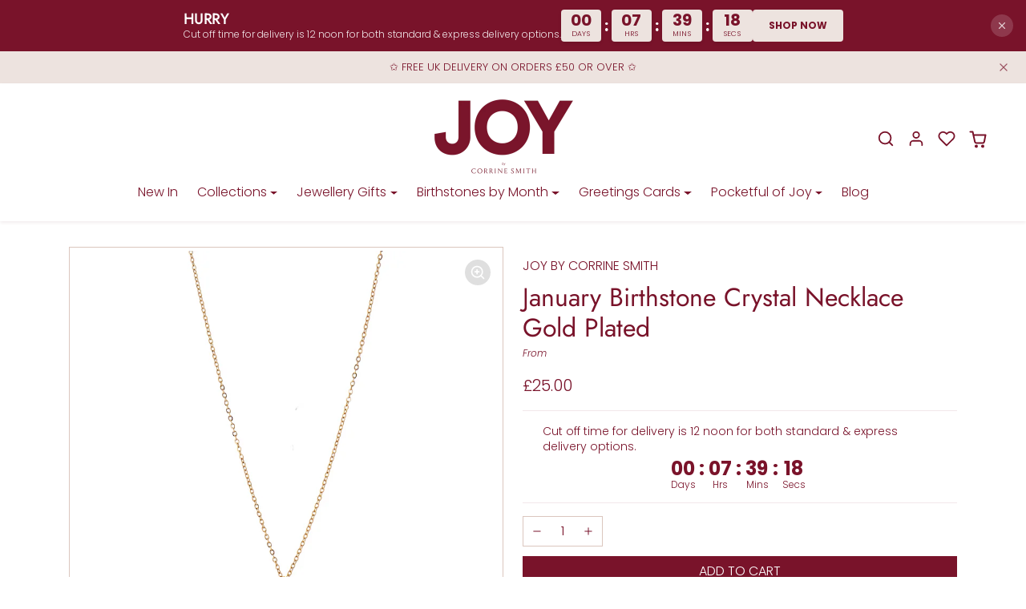

--- FILE ---
content_type: text/html; charset=utf-8
request_url: https://joybycorrinesmith.com/products/january-birthstone-crystal-necklace-gold-plated
body_size: 52809
content:
<!doctype html>
<html
  
    data-inactive-tab-text="✋ Continue shopping..."
  
  dir="ltr"
  lang="en"
>
  <head>
    <meta charset="utf-8">
    <meta name="viewport" content="width=device-width,initial-scale=1">
    <meta name="theme-color" content="#79132a">

    <link rel="canonical" href="https://joybycorrinesmith.com/products/january-birthstone-crystal-necklace-gold-plated">
    <link rel="preconnect" href="https://cdn.shopify.com" crossorigin>
    <link rel="preconnect" href="https://fonts.shopifycdn.com" crossorigin><link rel="icon" type="image/png" href="//joybycorrinesmith.com/cdn/shop/files/Untitled_design_3.png?crop=center&height=32&v=1722426859&width=32"><title>
      January Birthstone Crystal Necklace
 &ndash; JOY by Corrine Smith</title>

    
      <meta name="description" content="A beautifully dainty gold plated January garnet crystal birthstone pendant necklace. The birthstone necklace would make a lovely gift for a January birthday. A lovely thoughtful gift for any friend, sister, mother, or grandmother. The necklace is presented on a birthstone sentiment card, ready to give or keep. Details:">
    

    
  
<meta property="og:site_name" content="JOY by Corrine Smith">
<meta property="og:url" content="https://joybycorrinesmith.com/products/january-birthstone-crystal-necklace-gold-plated">
<meta property="og:title" content="January Birthstone Crystal Necklace">
<meta property="og:type" content="product">
<meta property="og:description" content="A beautifully dainty gold plated January garnet crystal birthstone pendant necklace. The birthstone necklace would make a lovely gift for a January birthday. A lovely thoughtful gift for any friend, sister, mother, or grandmother. The necklace is presented on a birthstone sentiment card, ready to give or keep. Details:"><meta property="og:image" content="http://joybycorrinesmith.com/cdn/shop/products/JanuarySwarovskiCrystalBirthstonePendantNecklaceGoldJOYbyCorrineSmith.jpg?v=1668174796">
    <meta property="og:image:secure_url" content="https://joybycorrinesmith.com/cdn/shop/products/JanuarySwarovskiCrystalBirthstonePendantNecklaceGoldJOYbyCorrineSmith.jpg?v=1668174796">
    <meta property="og:image:width" content="1000">
    <meta property="og:image:height" content="1500"><meta property="og:price:amount" content="25.00">
    <meta property="og:price:currency" content="GBP"><meta name="twitter:card" content="summary_large_image">
<meta name="twitter:title" content="January Birthstone Crystal Necklace">
<meta name="twitter:description" content="A beautifully dainty gold plated January garnet crystal birthstone pendant necklace. The birthstone necklace would make a lovely gift for a January birthday. A lovely thoughtful gift for any friend, sister, mother, or grandmother. The necklace is presented on a birthstone sentiment card, ready to give or keep. Details:">

    <script>window.performance && window.performance.mark && window.performance.mark('shopify.content_for_header.start');</script><meta name="facebook-domain-verification" content="nq5if8tp8pxd39vdylqh23sozi74un">
<meta name="facebook-domain-verification" content="ow240mksndh97qr19qg2t7fs33a6or">
<meta name="google-site-verification" content="7RLae6kru54fB-ts8LF_DukGK4Onqob7KHvZxFFqx10">
<meta id="shopify-digital-wallet" name="shopify-digital-wallet" content="/1381400646/digital_wallets/dialog">
<meta name="shopify-checkout-api-token" content="6d1bfc82155cd1821f3a4b899b9c9c61">
<meta id="in-context-paypal-metadata" data-shop-id="1381400646" data-venmo-supported="false" data-environment="production" data-locale="en_US" data-paypal-v4="true" data-currency="GBP">
<link rel="alternate" type="application/json+oembed" href="https://joybycorrinesmith.com/products/january-birthstone-crystal-necklace-gold-plated.oembed">
<script async="async" src="/checkouts/internal/preloads.js?locale=en-GB"></script>
<link rel="preconnect" href="https://shop.app" crossorigin="anonymous">
<script async="async" src="https://shop.app/checkouts/internal/preloads.js?locale=en-GB&shop_id=1381400646" crossorigin="anonymous"></script>
<script id="apple-pay-shop-capabilities" type="application/json">{"shopId":1381400646,"countryCode":"GB","currencyCode":"GBP","merchantCapabilities":["supports3DS"],"merchantId":"gid:\/\/shopify\/Shop\/1381400646","merchantName":"JOY by Corrine Smith","requiredBillingContactFields":["postalAddress","email"],"requiredShippingContactFields":["postalAddress","email"],"shippingType":"shipping","supportedNetworks":["visa","maestro","masterCard","amex","discover","elo"],"total":{"type":"pending","label":"JOY by Corrine Smith","amount":"1.00"},"shopifyPaymentsEnabled":true,"supportsSubscriptions":true}</script>
<script id="shopify-features" type="application/json">{"accessToken":"6d1bfc82155cd1821f3a4b899b9c9c61","betas":["rich-media-storefront-analytics"],"domain":"joybycorrinesmith.com","predictiveSearch":true,"shopId":1381400646,"locale":"en"}</script>
<script>var Shopify = Shopify || {};
Shopify.shop = "corrine-smith.myshopify.com";
Shopify.locale = "en";
Shopify.currency = {"active":"GBP","rate":"1.0"};
Shopify.country = "GB";
Shopify.theme = {"name":"Neat Improvements Oct 2025","id":186840088963,"schema_name":"ecomify","schema_version":"3.3.1","theme_store_id":null,"role":"main"};
Shopify.theme.handle = "null";
Shopify.theme.style = {"id":null,"handle":null};
Shopify.cdnHost = "joybycorrinesmith.com/cdn";
Shopify.routes = Shopify.routes || {};
Shopify.routes.root = "/";</script>
<script type="module">!function(o){(o.Shopify=o.Shopify||{}).modules=!0}(window);</script>
<script>!function(o){function n(){var o=[];function n(){o.push(Array.prototype.slice.apply(arguments))}return n.q=o,n}var t=o.Shopify=o.Shopify||{};t.loadFeatures=n(),t.autoloadFeatures=n()}(window);</script>
<script>
  window.ShopifyPay = window.ShopifyPay || {};
  window.ShopifyPay.apiHost = "shop.app\/pay";
  window.ShopifyPay.redirectState = null;
</script>
<script id="shop-js-analytics" type="application/json">{"pageType":"product"}</script>
<script defer="defer" async type="module" src="//joybycorrinesmith.com/cdn/shopifycloud/shop-js/modules/v2/client.init-shop-cart-sync_BT-GjEfc.en.esm.js"></script>
<script defer="defer" async type="module" src="//joybycorrinesmith.com/cdn/shopifycloud/shop-js/modules/v2/chunk.common_D58fp_Oc.esm.js"></script>
<script defer="defer" async type="module" src="//joybycorrinesmith.com/cdn/shopifycloud/shop-js/modules/v2/chunk.modal_xMitdFEc.esm.js"></script>
<script type="module">
  await import("//joybycorrinesmith.com/cdn/shopifycloud/shop-js/modules/v2/client.init-shop-cart-sync_BT-GjEfc.en.esm.js");
await import("//joybycorrinesmith.com/cdn/shopifycloud/shop-js/modules/v2/chunk.common_D58fp_Oc.esm.js");
await import("//joybycorrinesmith.com/cdn/shopifycloud/shop-js/modules/v2/chunk.modal_xMitdFEc.esm.js");

  window.Shopify.SignInWithShop?.initShopCartSync?.({"fedCMEnabled":true,"windoidEnabled":true});

</script>
<script>
  window.Shopify = window.Shopify || {};
  if (!window.Shopify.featureAssets) window.Shopify.featureAssets = {};
  window.Shopify.featureAssets['shop-js'] = {"shop-cart-sync":["modules/v2/client.shop-cart-sync_DZOKe7Ll.en.esm.js","modules/v2/chunk.common_D58fp_Oc.esm.js","modules/v2/chunk.modal_xMitdFEc.esm.js"],"init-fed-cm":["modules/v2/client.init-fed-cm_B6oLuCjv.en.esm.js","modules/v2/chunk.common_D58fp_Oc.esm.js","modules/v2/chunk.modal_xMitdFEc.esm.js"],"shop-cash-offers":["modules/v2/client.shop-cash-offers_D2sdYoxE.en.esm.js","modules/v2/chunk.common_D58fp_Oc.esm.js","modules/v2/chunk.modal_xMitdFEc.esm.js"],"shop-login-button":["modules/v2/client.shop-login-button_QeVjl5Y3.en.esm.js","modules/v2/chunk.common_D58fp_Oc.esm.js","modules/v2/chunk.modal_xMitdFEc.esm.js"],"pay-button":["modules/v2/client.pay-button_DXTOsIq6.en.esm.js","modules/v2/chunk.common_D58fp_Oc.esm.js","modules/v2/chunk.modal_xMitdFEc.esm.js"],"shop-button":["modules/v2/client.shop-button_DQZHx9pm.en.esm.js","modules/v2/chunk.common_D58fp_Oc.esm.js","modules/v2/chunk.modal_xMitdFEc.esm.js"],"avatar":["modules/v2/client.avatar_BTnouDA3.en.esm.js"],"init-windoid":["modules/v2/client.init-windoid_CR1B-cfM.en.esm.js","modules/v2/chunk.common_D58fp_Oc.esm.js","modules/v2/chunk.modal_xMitdFEc.esm.js"],"init-shop-for-new-customer-accounts":["modules/v2/client.init-shop-for-new-customer-accounts_C_vY_xzh.en.esm.js","modules/v2/client.shop-login-button_QeVjl5Y3.en.esm.js","modules/v2/chunk.common_D58fp_Oc.esm.js","modules/v2/chunk.modal_xMitdFEc.esm.js"],"init-shop-email-lookup-coordinator":["modules/v2/client.init-shop-email-lookup-coordinator_BI7n9ZSv.en.esm.js","modules/v2/chunk.common_D58fp_Oc.esm.js","modules/v2/chunk.modal_xMitdFEc.esm.js"],"init-shop-cart-sync":["modules/v2/client.init-shop-cart-sync_BT-GjEfc.en.esm.js","modules/v2/chunk.common_D58fp_Oc.esm.js","modules/v2/chunk.modal_xMitdFEc.esm.js"],"shop-toast-manager":["modules/v2/client.shop-toast-manager_DiYdP3xc.en.esm.js","modules/v2/chunk.common_D58fp_Oc.esm.js","modules/v2/chunk.modal_xMitdFEc.esm.js"],"init-customer-accounts":["modules/v2/client.init-customer-accounts_D9ZNqS-Q.en.esm.js","modules/v2/client.shop-login-button_QeVjl5Y3.en.esm.js","modules/v2/chunk.common_D58fp_Oc.esm.js","modules/v2/chunk.modal_xMitdFEc.esm.js"],"init-customer-accounts-sign-up":["modules/v2/client.init-customer-accounts-sign-up_iGw4briv.en.esm.js","modules/v2/client.shop-login-button_QeVjl5Y3.en.esm.js","modules/v2/chunk.common_D58fp_Oc.esm.js","modules/v2/chunk.modal_xMitdFEc.esm.js"],"shop-follow-button":["modules/v2/client.shop-follow-button_CqMgW2wH.en.esm.js","modules/v2/chunk.common_D58fp_Oc.esm.js","modules/v2/chunk.modal_xMitdFEc.esm.js"],"checkout-modal":["modules/v2/client.checkout-modal_xHeaAweL.en.esm.js","modules/v2/chunk.common_D58fp_Oc.esm.js","modules/v2/chunk.modal_xMitdFEc.esm.js"],"shop-login":["modules/v2/client.shop-login_D91U-Q7h.en.esm.js","modules/v2/chunk.common_D58fp_Oc.esm.js","modules/v2/chunk.modal_xMitdFEc.esm.js"],"lead-capture":["modules/v2/client.lead-capture_BJmE1dJe.en.esm.js","modules/v2/chunk.common_D58fp_Oc.esm.js","modules/v2/chunk.modal_xMitdFEc.esm.js"],"payment-terms":["modules/v2/client.payment-terms_Ci9AEqFq.en.esm.js","modules/v2/chunk.common_D58fp_Oc.esm.js","modules/v2/chunk.modal_xMitdFEc.esm.js"]};
</script>
<script>(function() {
  var isLoaded = false;
  function asyncLoad() {
    if (isLoaded) return;
    isLoaded = true;
    var urls = ["https:\/\/chimpstatic.com\/mcjs-connected\/js\/users\/3caa68a075a8d357af578c634\/6607f7155fc4aff58b7a7b54b.js?shop=corrine-smith.myshopify.com","\/\/shopify.privy.com\/widget.js?shop=corrine-smith.myshopify.com","https:\/\/gdprcdn.b-cdn.net\/js\/gdpr_cookie_consent.min.js?shop=corrine-smith.myshopify.com","https:\/\/pso.tryjumbo.com\/shops\/6582\/script_home.js?shop=corrine-smith.myshopify.com"];
    for (var i = 0; i < urls.length; i++) {
      var s = document.createElement('script');
      s.type = 'text/javascript';
      s.async = true;
      s.src = urls[i];
      var x = document.getElementsByTagName('script')[0];
      x.parentNode.insertBefore(s, x);
    }
  };
  if(window.attachEvent) {
    window.attachEvent('onload', asyncLoad);
  } else {
    window.addEventListener('load', asyncLoad, false);
  }
})();</script>
<script id="__st">var __st={"a":1381400646,"offset":0,"reqid":"41b04e75-56eb-4a79-9c00-77c71c851b3d-1769401236","pageurl":"joybycorrinesmith.com\/products\/january-birthstone-crystal-necklace-gold-plated","u":"eeff38bcf602","p":"product","rtyp":"product","rid":7035338850374};</script>
<script>window.ShopifyPaypalV4VisibilityTracking = true;</script>
<script id="captcha-bootstrap">!function(){'use strict';const t='contact',e='account',n='new_comment',o=[[t,t],['blogs',n],['comments',n],[t,'customer']],c=[[e,'customer_login'],[e,'guest_login'],[e,'recover_customer_password'],[e,'create_customer']],r=t=>t.map((([t,e])=>`form[action*='/${t}']:not([data-nocaptcha='true']) input[name='form_type'][value='${e}']`)).join(','),a=t=>()=>t?[...document.querySelectorAll(t)].map((t=>t.form)):[];function s(){const t=[...o],e=r(t);return a(e)}const i='password',u='form_key',d=['recaptcha-v3-token','g-recaptcha-response','h-captcha-response',i],f=()=>{try{return window.sessionStorage}catch{return}},m='__shopify_v',_=t=>t.elements[u];function p(t,e,n=!1){try{const o=window.sessionStorage,c=JSON.parse(o.getItem(e)),{data:r}=function(t){const{data:e,action:n}=t;return t[m]||n?{data:e,action:n}:{data:t,action:n}}(c);for(const[e,n]of Object.entries(r))t.elements[e]&&(t.elements[e].value=n);n&&o.removeItem(e)}catch(o){console.error('form repopulation failed',{error:o})}}const l='form_type',E='cptcha';function T(t){t.dataset[E]=!0}const w=window,h=w.document,L='Shopify',v='ce_forms',y='captcha';let A=!1;((t,e)=>{const n=(g='f06e6c50-85a8-45c8-87d0-21a2b65856fe',I='https://cdn.shopify.com/shopifycloud/storefront-forms-hcaptcha/ce_storefront_forms_captcha_hcaptcha.v1.5.2.iife.js',D={infoText:'Protected by hCaptcha',privacyText:'Privacy',termsText:'Terms'},(t,e,n)=>{const o=w[L][v],c=o.bindForm;if(c)return c(t,g,e,D).then(n);var r;o.q.push([[t,g,e,D],n]),r=I,A||(h.body.append(Object.assign(h.createElement('script'),{id:'captcha-provider',async:!0,src:r})),A=!0)});var g,I,D;w[L]=w[L]||{},w[L][v]=w[L][v]||{},w[L][v].q=[],w[L][y]=w[L][y]||{},w[L][y].protect=function(t,e){n(t,void 0,e),T(t)},Object.freeze(w[L][y]),function(t,e,n,w,h,L){const[v,y,A,g]=function(t,e,n){const i=e?o:[],u=t?c:[],d=[...i,...u],f=r(d),m=r(i),_=r(d.filter((([t,e])=>n.includes(e))));return[a(f),a(m),a(_),s()]}(w,h,L),I=t=>{const e=t.target;return e instanceof HTMLFormElement?e:e&&e.form},D=t=>v().includes(t);t.addEventListener('submit',(t=>{const e=I(t);if(!e)return;const n=D(e)&&!e.dataset.hcaptchaBound&&!e.dataset.recaptchaBound,o=_(e),c=g().includes(e)&&(!o||!o.value);(n||c)&&t.preventDefault(),c&&!n&&(function(t){try{if(!f())return;!function(t){const e=f();if(!e)return;const n=_(t);if(!n)return;const o=n.value;o&&e.removeItem(o)}(t);const e=Array.from(Array(32),(()=>Math.random().toString(36)[2])).join('');!function(t,e){_(t)||t.append(Object.assign(document.createElement('input'),{type:'hidden',name:u})),t.elements[u].value=e}(t,e),function(t,e){const n=f();if(!n)return;const o=[...t.querySelectorAll(`input[type='${i}']`)].map((({name:t})=>t)),c=[...d,...o],r={};for(const[a,s]of new FormData(t).entries())c.includes(a)||(r[a]=s);n.setItem(e,JSON.stringify({[m]:1,action:t.action,data:r}))}(t,e)}catch(e){console.error('failed to persist form',e)}}(e),e.submit())}));const S=(t,e)=>{t&&!t.dataset[E]&&(n(t,e.some((e=>e===t))),T(t))};for(const o of['focusin','change'])t.addEventListener(o,(t=>{const e=I(t);D(e)&&S(e,y())}));const B=e.get('form_key'),M=e.get(l),P=B&&M;t.addEventListener('DOMContentLoaded',(()=>{const t=y();if(P)for(const e of t)e.elements[l].value===M&&p(e,B);[...new Set([...A(),...v().filter((t=>'true'===t.dataset.shopifyCaptcha))])].forEach((e=>S(e,t)))}))}(h,new URLSearchParams(w.location.search),n,t,e,['guest_login'])})(!0,!0)}();</script>
<script integrity="sha256-4kQ18oKyAcykRKYeNunJcIwy7WH5gtpwJnB7kiuLZ1E=" data-source-attribution="shopify.loadfeatures" defer="defer" src="//joybycorrinesmith.com/cdn/shopifycloud/storefront/assets/storefront/load_feature-a0a9edcb.js" crossorigin="anonymous"></script>
<script crossorigin="anonymous" defer="defer" src="//joybycorrinesmith.com/cdn/shopifycloud/storefront/assets/shopify_pay/storefront-65b4c6d7.js?v=20250812"></script>
<script data-source-attribution="shopify.dynamic_checkout.dynamic.init">var Shopify=Shopify||{};Shopify.PaymentButton=Shopify.PaymentButton||{isStorefrontPortableWallets:!0,init:function(){window.Shopify.PaymentButton.init=function(){};var t=document.createElement("script");t.src="https://joybycorrinesmith.com/cdn/shopifycloud/portable-wallets/latest/portable-wallets.en.js",t.type="module",document.head.appendChild(t)}};
</script>
<script data-source-attribution="shopify.dynamic_checkout.buyer_consent">
  function portableWalletsHideBuyerConsent(e){var t=document.getElementById("shopify-buyer-consent"),n=document.getElementById("shopify-subscription-policy-button");t&&n&&(t.classList.add("hidden"),t.setAttribute("aria-hidden","true"),n.removeEventListener("click",e))}function portableWalletsShowBuyerConsent(e){var t=document.getElementById("shopify-buyer-consent"),n=document.getElementById("shopify-subscription-policy-button");t&&n&&(t.classList.remove("hidden"),t.removeAttribute("aria-hidden"),n.addEventListener("click",e))}window.Shopify?.PaymentButton&&(window.Shopify.PaymentButton.hideBuyerConsent=portableWalletsHideBuyerConsent,window.Shopify.PaymentButton.showBuyerConsent=portableWalletsShowBuyerConsent);
</script>
<script data-source-attribution="shopify.dynamic_checkout.cart.bootstrap">document.addEventListener("DOMContentLoaded",(function(){function t(){return document.querySelector("shopify-accelerated-checkout-cart, shopify-accelerated-checkout")}if(t())Shopify.PaymentButton.init();else{new MutationObserver((function(e,n){t()&&(Shopify.PaymentButton.init(),n.disconnect())})).observe(document.body,{childList:!0,subtree:!0})}}));
</script>
<link id="shopify-accelerated-checkout-styles" rel="stylesheet" media="screen" href="https://joybycorrinesmith.com/cdn/shopifycloud/portable-wallets/latest/accelerated-checkout-backwards-compat.css" crossorigin="anonymous">
<style id="shopify-accelerated-checkout-cart">
        #shopify-buyer-consent {
  margin-top: 1em;
  display: inline-block;
  width: 100%;
}

#shopify-buyer-consent.hidden {
  display: none;
}

#shopify-subscription-policy-button {
  background: none;
  border: none;
  padding: 0;
  text-decoration: underline;
  font-size: inherit;
  cursor: pointer;
}

#shopify-subscription-policy-button::before {
  box-shadow: none;
}

      </style>

<script>window.performance && window.performance.mark && window.performance.mark('shopify.content_for_header.end');</script>

    
      <link href="//joybycorrinesmith.com/cdn/shop/t/36/assets/vendor-bootstrap.min.css?v=170947543712260450831759955559" rel="stylesheet">
    

    <style>
      :root {
          
              --bs-border-color: var(--bs-light-darken-10);
          
      }
      
    </style>

    <link href="//joybycorrinesmith.com/cdn/shop/t/36/assets/vendor-splide.min.css?v=44329677166622589231759955559" rel="stylesheet" media="print" onload="this.media='all'">
    <link href="//joybycorrinesmith.com/cdn/shop/t/36/assets/vendor-animate.min.css?v=117445339244174673761759955559" rel="stylesheet" media="print" onload="this.media='all'">
    <link href="//joybycorrinesmith.com/cdn/shop/t/36/assets/variables.css?v=3977166848752407961759955559" rel="stylesheet">
    <link href="//joybycorrinesmith.com/cdn/shop/t/36/assets/base.css?v=172680204261972772081759955559" rel="stylesheet">
    <link href="//joybycorrinesmith.com/cdn/shop/t/36/assets/general.css?v=167489996772128257151759955559" rel="stylesheet">
    <link href="//joybycorrinesmith.com/cdn/shop/t/36/assets/sections.css?v=128075701818309960411759955559" rel="stylesheet">
    <link href="//joybycorrinesmith.com/cdn/shop/t/36/assets/collection.css?v=90776420642857438761759955559" rel="stylesheet">
    <link href="//joybycorrinesmith.com/cdn/shop/t/36/assets/product.css?v=94712918897431568661759955559" rel="stylesheet">
    <link href="//joybycorrinesmith.com/cdn/shop/t/36/assets/cart.css?v=114652823787705889531759955559" rel="stylesheet">

    

    <link href="//joybycorrinesmith.com/cdn/shop/t/36/assets/custom.css?v=143599519593297038871759955559" rel="stylesheet">

    <script>
      Shopify.money_format = "£{{amount}}"
      window.theme = {
          product: {
              addToCart: 'Add To Cart',
              addedToCart: '✓ Added to cart',
              soldOut: 'Sold out',
              unavailable: 'Unavailable',
              priceRegular: 'Regular price',
              priceFrom: 'From',
              priceSale: 'Sale price',
              save: 'Save',
          }
      }
      
      
    </script>

    

    
      <link
        href="//joybycorrinesmith.com/cdn/shop/t/36/assets/vendor-glightbox.min.css?v=47676404177181227621759955559"
        rel="stylesheet"
        media="print"
        onload="this.media='all'"
      >
      <script src="//joybycorrinesmith.com/cdn/shop/t/36/assets/vendor-glightbox.min.js?v=151956474687687549541759955559" defer></script>
    

    <script src="//joybycorrinesmith.com/cdn/shopifycloud/storefront/assets/themes_support/shopify_common-5f594365.js" defer></script>
    <script src="//joybycorrinesmith.com/cdn/shop/t/36/assets/vendor-bootstrap.bundle.min.js?v=141664645924742811431759955559" defer></script>
    <script src="//joybycorrinesmith.com/cdn/shop/t/36/assets/vendor-splide.min.js?v=73338738898036601811759955559" defer></script>
    <script src="//joybycorrinesmith.com/cdn/shop/t/36/assets/base.js?v=2610498456712471641759955559" defer></script>
    <script src="//joybycorrinesmith.com/cdn/shop/t/36/assets/general.js?v=107164351204035974541759955559" defer></script>
    <script src="//joybycorrinesmith.com/cdn/shop/t/36/assets/search.js?v=91417567720825906831759955559" defer></script>
    <script src="//joybycorrinesmith.com/cdn/shop/t/36/assets/sections.js?v=58978177541264121361759955559" defer></script>
    <script src="//joybycorrinesmith.com/cdn/shop/t/36/assets/collection.js?v=118134636770160459511759955559" defer></script>
    <script src="//joybycorrinesmith.com/cdn/shop/t/36/assets/product.js?v=108833593133212637881759955559" defer></script>
    <script src="//joybycorrinesmith.com/cdn/shop/t/36/assets/cart.js?v=68547696498610968991759955559" defer></script>
    <script src="//joybycorrinesmith.com/cdn/shop/t/36/assets/custom.js?v=145271631312495905001759955559" defer></script>

    
      <script src="//joybycorrinesmith.com/cdn/shop/t/36/assets/wishlist.js?v=103425649783395888601759955559" defer></script>
    
    <!-- Google tag (gtag.js) -->
    <script async src="https://www.googletagmanager.com/gtag/js?id=AW-1038957820"></script>
    <script>
      window.dataLayer = window.dataLayer || [];
      function gtag() {
        dataLayer.push(arguments);
      }
      gtag('js', new Date());

      gtag('config', 'AW-1038957820');
    </script>
  <!-- BEGIN app block: shopify://apps/consentmo-gdpr/blocks/gdpr_cookie_consent/4fbe573f-a377-4fea-9801-3ee0858cae41 -->


<!-- END app block --><script src="https://cdn.shopify.com/extensions/019be9e8-7389-72d2-90ad-753cce315171/consentmo-gdpr-595/assets/consentmo_cookie_consent.js" type="text/javascript" defer="defer"></script>
<link href="https://cdn.shopify.com/extensions/019be4dc-f813-7c80-88d5-421021471d3c/advanced-product-options-177/assets/mws_apo_bundle.css" rel="stylesheet" type="text/css" media="all">
<script src="https://cdn.shopify.com/extensions/019b6a6c-31f6-795a-9611-1c8f7988ed82/fera-29/assets/checker.js" type="text/javascript" defer="defer"></script>
<link href="https://monorail-edge.shopifysvc.com" rel="dns-prefetch">
<script>(function(){if ("sendBeacon" in navigator && "performance" in window) {try {var session_token_from_headers = performance.getEntriesByType('navigation')[0].serverTiming.find(x => x.name == '_s').description;} catch {var session_token_from_headers = undefined;}var session_cookie_matches = document.cookie.match(/_shopify_s=([^;]*)/);var session_token_from_cookie = session_cookie_matches && session_cookie_matches.length === 2 ? session_cookie_matches[1] : "";var session_token = session_token_from_headers || session_token_from_cookie || "";function handle_abandonment_event(e) {var entries = performance.getEntries().filter(function(entry) {return /monorail-edge.shopifysvc.com/.test(entry.name);});if (!window.abandonment_tracked && entries.length === 0) {window.abandonment_tracked = true;var currentMs = Date.now();var navigation_start = performance.timing.navigationStart;var payload = {shop_id: 1381400646,url: window.location.href,navigation_start,duration: currentMs - navigation_start,session_token,page_type: "product"};window.navigator.sendBeacon("https://monorail-edge.shopifysvc.com/v1/produce", JSON.stringify({schema_id: "online_store_buyer_site_abandonment/1.1",payload: payload,metadata: {event_created_at_ms: currentMs,event_sent_at_ms: currentMs}}));}}window.addEventListener('pagehide', handle_abandonment_event);}}());</script>
<script id="web-pixels-manager-setup">(function e(e,d,r,n,o){if(void 0===o&&(o={}),!Boolean(null===(a=null===(i=window.Shopify)||void 0===i?void 0:i.analytics)||void 0===a?void 0:a.replayQueue)){var i,a;window.Shopify=window.Shopify||{};var t=window.Shopify;t.analytics=t.analytics||{};var s=t.analytics;s.replayQueue=[],s.publish=function(e,d,r){return s.replayQueue.push([e,d,r]),!0};try{self.performance.mark("wpm:start")}catch(e){}var l=function(){var e={modern:/Edge?\/(1{2}[4-9]|1[2-9]\d|[2-9]\d{2}|\d{4,})\.\d+(\.\d+|)|Firefox\/(1{2}[4-9]|1[2-9]\d|[2-9]\d{2}|\d{4,})\.\d+(\.\d+|)|Chrom(ium|e)\/(9{2}|\d{3,})\.\d+(\.\d+|)|(Maci|X1{2}).+ Version\/(15\.\d+|(1[6-9]|[2-9]\d|\d{3,})\.\d+)([,.]\d+|)( \(\w+\)|)( Mobile\/\w+|) Safari\/|Chrome.+OPR\/(9{2}|\d{3,})\.\d+\.\d+|(CPU[ +]OS|iPhone[ +]OS|CPU[ +]iPhone|CPU IPhone OS|CPU iPad OS)[ +]+(15[._]\d+|(1[6-9]|[2-9]\d|\d{3,})[._]\d+)([._]\d+|)|Android:?[ /-](13[3-9]|1[4-9]\d|[2-9]\d{2}|\d{4,})(\.\d+|)(\.\d+|)|Android.+Firefox\/(13[5-9]|1[4-9]\d|[2-9]\d{2}|\d{4,})\.\d+(\.\d+|)|Android.+Chrom(ium|e)\/(13[3-9]|1[4-9]\d|[2-9]\d{2}|\d{4,})\.\d+(\.\d+|)|SamsungBrowser\/([2-9]\d|\d{3,})\.\d+/,legacy:/Edge?\/(1[6-9]|[2-9]\d|\d{3,})\.\d+(\.\d+|)|Firefox\/(5[4-9]|[6-9]\d|\d{3,})\.\d+(\.\d+|)|Chrom(ium|e)\/(5[1-9]|[6-9]\d|\d{3,})\.\d+(\.\d+|)([\d.]+$|.*Safari\/(?![\d.]+ Edge\/[\d.]+$))|(Maci|X1{2}).+ Version\/(10\.\d+|(1[1-9]|[2-9]\d|\d{3,})\.\d+)([,.]\d+|)( \(\w+\)|)( Mobile\/\w+|) Safari\/|Chrome.+OPR\/(3[89]|[4-9]\d|\d{3,})\.\d+\.\d+|(CPU[ +]OS|iPhone[ +]OS|CPU[ +]iPhone|CPU IPhone OS|CPU iPad OS)[ +]+(10[._]\d+|(1[1-9]|[2-9]\d|\d{3,})[._]\d+)([._]\d+|)|Android:?[ /-](13[3-9]|1[4-9]\d|[2-9]\d{2}|\d{4,})(\.\d+|)(\.\d+|)|Mobile Safari.+OPR\/([89]\d|\d{3,})\.\d+\.\d+|Android.+Firefox\/(13[5-9]|1[4-9]\d|[2-9]\d{2}|\d{4,})\.\d+(\.\d+|)|Android.+Chrom(ium|e)\/(13[3-9]|1[4-9]\d|[2-9]\d{2}|\d{4,})\.\d+(\.\d+|)|Android.+(UC? ?Browser|UCWEB|U3)[ /]?(15\.([5-9]|\d{2,})|(1[6-9]|[2-9]\d|\d{3,})\.\d+)\.\d+|SamsungBrowser\/(5\.\d+|([6-9]|\d{2,})\.\d+)|Android.+MQ{2}Browser\/(14(\.(9|\d{2,})|)|(1[5-9]|[2-9]\d|\d{3,})(\.\d+|))(\.\d+|)|K[Aa][Ii]OS\/(3\.\d+|([4-9]|\d{2,})\.\d+)(\.\d+|)/},d=e.modern,r=e.legacy,n=navigator.userAgent;return n.match(d)?"modern":n.match(r)?"legacy":"unknown"}(),u="modern"===l?"modern":"legacy",c=(null!=n?n:{modern:"",legacy:""})[u],f=function(e){return[e.baseUrl,"/wpm","/b",e.hashVersion,"modern"===e.buildTarget?"m":"l",".js"].join("")}({baseUrl:d,hashVersion:r,buildTarget:u}),m=function(e){var d=e.version,r=e.bundleTarget,n=e.surface,o=e.pageUrl,i=e.monorailEndpoint;return{emit:function(e){var a=e.status,t=e.errorMsg,s=(new Date).getTime(),l=JSON.stringify({metadata:{event_sent_at_ms:s},events:[{schema_id:"web_pixels_manager_load/3.1",payload:{version:d,bundle_target:r,page_url:o,status:a,surface:n,error_msg:t},metadata:{event_created_at_ms:s}}]});if(!i)return console&&console.warn&&console.warn("[Web Pixels Manager] No Monorail endpoint provided, skipping logging."),!1;try{return self.navigator.sendBeacon.bind(self.navigator)(i,l)}catch(e){}var u=new XMLHttpRequest;try{return u.open("POST",i,!0),u.setRequestHeader("Content-Type","text/plain"),u.send(l),!0}catch(e){return console&&console.warn&&console.warn("[Web Pixels Manager] Got an unhandled error while logging to Monorail."),!1}}}}({version:r,bundleTarget:l,surface:e.surface,pageUrl:self.location.href,monorailEndpoint:e.monorailEndpoint});try{o.browserTarget=l,function(e){var d=e.src,r=e.async,n=void 0===r||r,o=e.onload,i=e.onerror,a=e.sri,t=e.scriptDataAttributes,s=void 0===t?{}:t,l=document.createElement("script"),u=document.querySelector("head"),c=document.querySelector("body");if(l.async=n,l.src=d,a&&(l.integrity=a,l.crossOrigin="anonymous"),s)for(var f in s)if(Object.prototype.hasOwnProperty.call(s,f))try{l.dataset[f]=s[f]}catch(e){}if(o&&l.addEventListener("load",o),i&&l.addEventListener("error",i),u)u.appendChild(l);else{if(!c)throw new Error("Did not find a head or body element to append the script");c.appendChild(l)}}({src:f,async:!0,onload:function(){if(!function(){var e,d;return Boolean(null===(d=null===(e=window.Shopify)||void 0===e?void 0:e.analytics)||void 0===d?void 0:d.initialized)}()){var d=window.webPixelsManager.init(e)||void 0;if(d){var r=window.Shopify.analytics;r.replayQueue.forEach((function(e){var r=e[0],n=e[1],o=e[2];d.publishCustomEvent(r,n,o)})),r.replayQueue=[],r.publish=d.publishCustomEvent,r.visitor=d.visitor,r.initialized=!0}}},onerror:function(){return m.emit({status:"failed",errorMsg:"".concat(f," has failed to load")})},sri:function(e){var d=/^sha384-[A-Za-z0-9+/=]+$/;return"string"==typeof e&&d.test(e)}(c)?c:"",scriptDataAttributes:o}),m.emit({status:"loading"})}catch(e){m.emit({status:"failed",errorMsg:(null==e?void 0:e.message)||"Unknown error"})}}})({shopId: 1381400646,storefrontBaseUrl: "https://joybycorrinesmith.com",extensionsBaseUrl: "https://extensions.shopifycdn.com/cdn/shopifycloud/web-pixels-manager",monorailEndpoint: "https://monorail-edge.shopifysvc.com/unstable/produce_batch",surface: "storefront-renderer",enabledBetaFlags: ["2dca8a86"],webPixelsConfigList: [{"id":"3376316803","configuration":"{\"businessId\":\"CDFE1D7FCF7D55F93CC07776\",\"environment\":\"production\",\"debug\":\"false\"}","eventPayloadVersion":"v1","runtimeContext":"STRICT","scriptVersion":"d5ef50063231899b62b2e476e608105a","type":"APP","apiClientId":861484,"privacyPurposes":["ANALYTICS","MARKETING","SALE_OF_DATA"],"dataSharingAdjustments":{"protectedCustomerApprovalScopes":["read_customer_email","read_customer_name","read_customer_personal_data","read_customer_phone"]}},{"id":"2894659971","configuration":"{\"pixel_id\":\"194938504382944\",\"pixel_type\":\"facebook_pixel\"}","eventPayloadVersion":"v1","runtimeContext":"OPEN","scriptVersion":"ca16bc87fe92b6042fbaa3acc2fbdaa6","type":"APP","apiClientId":2329312,"privacyPurposes":["ANALYTICS","MARKETING","SALE_OF_DATA"],"dataSharingAdjustments":{"protectedCustomerApprovalScopes":["read_customer_address","read_customer_email","read_customer_name","read_customer_personal_data","read_customer_phone"]}},{"id":"2089025923","configuration":"{\"webPixelName\":\"Judge.me\"}","eventPayloadVersion":"v1","runtimeContext":"STRICT","scriptVersion":"34ad157958823915625854214640f0bf","type":"APP","apiClientId":683015,"privacyPurposes":["ANALYTICS"],"dataSharingAdjustments":{"protectedCustomerApprovalScopes":["read_customer_email","read_customer_name","read_customer_personal_data","read_customer_phone"]}},{"id":"402653254","configuration":"{\"config\":\"{\\\"pixel_id\\\":\\\"G-19LBMBTDDS\\\",\\\"google_tag_ids\\\":[\\\"G-19LBMBTDDS\\\",\\\"AW-1038957820\\\",\\\"GT-WVRZSTT\\\"],\\\"target_country\\\":\\\"GB\\\",\\\"gtag_events\\\":[{\\\"type\\\":\\\"begin_checkout\\\",\\\"action_label\\\":[\\\"G-19LBMBTDDS\\\",\\\"AW-1038957820\\\/GATfCOXzq-QDEPz5tO8D\\\"]},{\\\"type\\\":\\\"search\\\",\\\"action_label\\\":[\\\"G-19LBMBTDDS\\\",\\\"AW-1038957820\\\/9_1rCOjzq-QDEPz5tO8D\\\"]},{\\\"type\\\":\\\"view_item\\\",\\\"action_label\\\":[\\\"G-19LBMBTDDS\\\",\\\"AW-1038957820\\\/Qs4ECKvyq-QDEPz5tO8D\\\",\\\"MC-5D40WWFZ5P\\\"]},{\\\"type\\\":\\\"purchase\\\",\\\"action_label\\\":[\\\"G-19LBMBTDDS\\\",\\\"AW-1038957820\\\/m_SFCKjyq-QDEPz5tO8D\\\",\\\"MC-5D40WWFZ5P\\\"]},{\\\"type\\\":\\\"page_view\\\",\\\"action_label\\\":[\\\"G-19LBMBTDDS\\\",\\\"AW-1038957820\\\/7MTMCKXyq-QDEPz5tO8D\\\",\\\"MC-5D40WWFZ5P\\\"]},{\\\"type\\\":\\\"add_payment_info\\\",\\\"action_label\\\":[\\\"G-19LBMBTDDS\\\",\\\"AW-1038957820\\\/KjF3COvzq-QDEPz5tO8D\\\"]},{\\\"type\\\":\\\"add_to_cart\\\",\\\"action_label\\\":[\\\"G-19LBMBTDDS\\\",\\\"AW-1038957820\\\/-lmpCK7yq-QDEPz5tO8D\\\"]}],\\\"enable_monitoring_mode\\\":false}\"}","eventPayloadVersion":"v1","runtimeContext":"OPEN","scriptVersion":"b2a88bafab3e21179ed38636efcd8a93","type":"APP","apiClientId":1780363,"privacyPurposes":[],"dataSharingAdjustments":{"protectedCustomerApprovalScopes":["read_customer_address","read_customer_email","read_customer_name","read_customer_personal_data","read_customer_phone"]}},{"id":"shopify-app-pixel","configuration":"{}","eventPayloadVersion":"v1","runtimeContext":"STRICT","scriptVersion":"0450","apiClientId":"shopify-pixel","type":"APP","privacyPurposes":["ANALYTICS","MARKETING"]},{"id":"shopify-custom-pixel","eventPayloadVersion":"v1","runtimeContext":"LAX","scriptVersion":"0450","apiClientId":"shopify-pixel","type":"CUSTOM","privacyPurposes":["ANALYTICS","MARKETING"]}],isMerchantRequest: false,initData: {"shop":{"name":"JOY by Corrine Smith","paymentSettings":{"currencyCode":"GBP"},"myshopifyDomain":"corrine-smith.myshopify.com","countryCode":"GB","storefrontUrl":"https:\/\/joybycorrinesmith.com"},"customer":null,"cart":null,"checkout":null,"productVariants":[{"price":{"amount":25.0,"currencyCode":"GBP"},"product":{"title":"January Birthstone Crystal Necklace Gold Plated","vendor":"Joy By Corrine Smith","id":"7035338850374","untranslatedTitle":"January Birthstone Crystal Necklace Gold Plated","url":"\/products\/january-birthstone-crystal-necklace-gold-plated","type":"Necklaces"},"id":"40377970491462","image":{"src":"\/\/joybycorrinesmith.com\/cdn\/shop\/products\/JanuarySwarovskiCrystalBirthstonePendantNecklaceGoldJOYbyCorrineSmith.jpg?v=1668174796"},"sku":"130152N","title":"Default Title","untranslatedTitle":"Default Title"}],"purchasingCompany":null},},"https://joybycorrinesmith.com/cdn","fcfee988w5aeb613cpc8e4bc33m6693e112",{"modern":"","legacy":""},{"shopId":"1381400646","storefrontBaseUrl":"https:\/\/joybycorrinesmith.com","extensionBaseUrl":"https:\/\/extensions.shopifycdn.com\/cdn\/shopifycloud\/web-pixels-manager","surface":"storefront-renderer","enabledBetaFlags":"[\"2dca8a86\"]","isMerchantRequest":"false","hashVersion":"fcfee988w5aeb613cpc8e4bc33m6693e112","publish":"custom","events":"[[\"page_viewed\",{}],[\"product_viewed\",{\"productVariant\":{\"price\":{\"amount\":25.0,\"currencyCode\":\"GBP\"},\"product\":{\"title\":\"January Birthstone Crystal Necklace Gold Plated\",\"vendor\":\"Joy By Corrine Smith\",\"id\":\"7035338850374\",\"untranslatedTitle\":\"January Birthstone Crystal Necklace Gold Plated\",\"url\":\"\/products\/january-birthstone-crystal-necklace-gold-plated\",\"type\":\"Necklaces\"},\"id\":\"40377970491462\",\"image\":{\"src\":\"\/\/joybycorrinesmith.com\/cdn\/shop\/products\/JanuarySwarovskiCrystalBirthstonePendantNecklaceGoldJOYbyCorrineSmith.jpg?v=1668174796\"},\"sku\":\"130152N\",\"title\":\"Default Title\",\"untranslatedTitle\":\"Default Title\"}}]]"});</script><script>
  window.ShopifyAnalytics = window.ShopifyAnalytics || {};
  window.ShopifyAnalytics.meta = window.ShopifyAnalytics.meta || {};
  window.ShopifyAnalytics.meta.currency = 'GBP';
  var meta = {"product":{"id":7035338850374,"gid":"gid:\/\/shopify\/Product\/7035338850374","vendor":"Joy By Corrine Smith","type":"Necklaces","handle":"january-birthstone-crystal-necklace-gold-plated","variants":[{"id":40377970491462,"price":2500,"name":"January Birthstone Crystal Necklace Gold Plated","public_title":null,"sku":"130152N"}],"remote":false},"page":{"pageType":"product","resourceType":"product","resourceId":7035338850374,"requestId":"41b04e75-56eb-4a79-9c00-77c71c851b3d-1769401236"}};
  for (var attr in meta) {
    window.ShopifyAnalytics.meta[attr] = meta[attr];
  }
</script>
<script class="analytics">
  (function () {
    var customDocumentWrite = function(content) {
      var jquery = null;

      if (window.jQuery) {
        jquery = window.jQuery;
      } else if (window.Checkout && window.Checkout.$) {
        jquery = window.Checkout.$;
      }

      if (jquery) {
        jquery('body').append(content);
      }
    };

    var hasLoggedConversion = function(token) {
      if (token) {
        return document.cookie.indexOf('loggedConversion=' + token) !== -1;
      }
      return false;
    }

    var setCookieIfConversion = function(token) {
      if (token) {
        var twoMonthsFromNow = new Date(Date.now());
        twoMonthsFromNow.setMonth(twoMonthsFromNow.getMonth() + 2);

        document.cookie = 'loggedConversion=' + token + '; expires=' + twoMonthsFromNow;
      }
    }

    var trekkie = window.ShopifyAnalytics.lib = window.trekkie = window.trekkie || [];
    if (trekkie.integrations) {
      return;
    }
    trekkie.methods = [
      'identify',
      'page',
      'ready',
      'track',
      'trackForm',
      'trackLink'
    ];
    trekkie.factory = function(method) {
      return function() {
        var args = Array.prototype.slice.call(arguments);
        args.unshift(method);
        trekkie.push(args);
        return trekkie;
      };
    };
    for (var i = 0; i < trekkie.methods.length; i++) {
      var key = trekkie.methods[i];
      trekkie[key] = trekkie.factory(key);
    }
    trekkie.load = function(config) {
      trekkie.config = config || {};
      trekkie.config.initialDocumentCookie = document.cookie;
      var first = document.getElementsByTagName('script')[0];
      var script = document.createElement('script');
      script.type = 'text/javascript';
      script.onerror = function(e) {
        var scriptFallback = document.createElement('script');
        scriptFallback.type = 'text/javascript';
        scriptFallback.onerror = function(error) {
                var Monorail = {
      produce: function produce(monorailDomain, schemaId, payload) {
        var currentMs = new Date().getTime();
        var event = {
          schema_id: schemaId,
          payload: payload,
          metadata: {
            event_created_at_ms: currentMs,
            event_sent_at_ms: currentMs
          }
        };
        return Monorail.sendRequest("https://" + monorailDomain + "/v1/produce", JSON.stringify(event));
      },
      sendRequest: function sendRequest(endpointUrl, payload) {
        // Try the sendBeacon API
        if (window && window.navigator && typeof window.navigator.sendBeacon === 'function' && typeof window.Blob === 'function' && !Monorail.isIos12()) {
          var blobData = new window.Blob([payload], {
            type: 'text/plain'
          });

          if (window.navigator.sendBeacon(endpointUrl, blobData)) {
            return true;
          } // sendBeacon was not successful

        } // XHR beacon

        var xhr = new XMLHttpRequest();

        try {
          xhr.open('POST', endpointUrl);
          xhr.setRequestHeader('Content-Type', 'text/plain');
          xhr.send(payload);
        } catch (e) {
          console.log(e);
        }

        return false;
      },
      isIos12: function isIos12() {
        return window.navigator.userAgent.lastIndexOf('iPhone; CPU iPhone OS 12_') !== -1 || window.navigator.userAgent.lastIndexOf('iPad; CPU OS 12_') !== -1;
      }
    };
    Monorail.produce('monorail-edge.shopifysvc.com',
      'trekkie_storefront_load_errors/1.1',
      {shop_id: 1381400646,
      theme_id: 186840088963,
      app_name: "storefront",
      context_url: window.location.href,
      source_url: "//joybycorrinesmith.com/cdn/s/trekkie.storefront.8d95595f799fbf7e1d32231b9a28fd43b70c67d3.min.js"});

        };
        scriptFallback.async = true;
        scriptFallback.src = '//joybycorrinesmith.com/cdn/s/trekkie.storefront.8d95595f799fbf7e1d32231b9a28fd43b70c67d3.min.js';
        first.parentNode.insertBefore(scriptFallback, first);
      };
      script.async = true;
      script.src = '//joybycorrinesmith.com/cdn/s/trekkie.storefront.8d95595f799fbf7e1d32231b9a28fd43b70c67d3.min.js';
      first.parentNode.insertBefore(script, first);
    };
    trekkie.load(
      {"Trekkie":{"appName":"storefront","development":false,"defaultAttributes":{"shopId":1381400646,"isMerchantRequest":null,"themeId":186840088963,"themeCityHash":"2682755002931729956","contentLanguage":"en","currency":"GBP","eventMetadataId":"779ce438-14f9-41f8-af2e-17714abfa1d3"},"isServerSideCookieWritingEnabled":true,"monorailRegion":"shop_domain","enabledBetaFlags":["65f19447"]},"Session Attribution":{},"S2S":{"facebookCapiEnabled":true,"source":"trekkie-storefront-renderer","apiClientId":580111}}
    );

    var loaded = false;
    trekkie.ready(function() {
      if (loaded) return;
      loaded = true;

      window.ShopifyAnalytics.lib = window.trekkie;

      var originalDocumentWrite = document.write;
      document.write = customDocumentWrite;
      try { window.ShopifyAnalytics.merchantGoogleAnalytics.call(this); } catch(error) {};
      document.write = originalDocumentWrite;

      window.ShopifyAnalytics.lib.page(null,{"pageType":"product","resourceType":"product","resourceId":7035338850374,"requestId":"41b04e75-56eb-4a79-9c00-77c71c851b3d-1769401236","shopifyEmitted":true});

      var match = window.location.pathname.match(/checkouts\/(.+)\/(thank_you|post_purchase)/)
      var token = match? match[1]: undefined;
      if (!hasLoggedConversion(token)) {
        setCookieIfConversion(token);
        window.ShopifyAnalytics.lib.track("Viewed Product",{"currency":"GBP","variantId":40377970491462,"productId":7035338850374,"productGid":"gid:\/\/shopify\/Product\/7035338850374","name":"January Birthstone Crystal Necklace Gold Plated","price":"25.00","sku":"130152N","brand":"Joy By Corrine Smith","variant":null,"category":"Necklaces","nonInteraction":true,"remote":false},undefined,undefined,{"shopifyEmitted":true});
      window.ShopifyAnalytics.lib.track("monorail:\/\/trekkie_storefront_viewed_product\/1.1",{"currency":"GBP","variantId":40377970491462,"productId":7035338850374,"productGid":"gid:\/\/shopify\/Product\/7035338850374","name":"January Birthstone Crystal Necklace Gold Plated","price":"25.00","sku":"130152N","brand":"Joy By Corrine Smith","variant":null,"category":"Necklaces","nonInteraction":true,"remote":false,"referer":"https:\/\/joybycorrinesmith.com\/products\/january-birthstone-crystal-necklace-gold-plated"});
      }
    });


        var eventsListenerScript = document.createElement('script');
        eventsListenerScript.async = true;
        eventsListenerScript.src = "//joybycorrinesmith.com/cdn/shopifycloud/storefront/assets/shop_events_listener-3da45d37.js";
        document.getElementsByTagName('head')[0].appendChild(eventsListenerScript);

})();</script>
  <script>
  if (!window.ga || (window.ga && typeof window.ga !== 'function')) {
    window.ga = function ga() {
      (window.ga.q = window.ga.q || []).push(arguments);
      if (window.Shopify && window.Shopify.analytics && typeof window.Shopify.analytics.publish === 'function') {
        window.Shopify.analytics.publish("ga_stub_called", {}, {sendTo: "google_osp_migration"});
      }
      console.error("Shopify's Google Analytics stub called with:", Array.from(arguments), "\nSee https://help.shopify.com/manual/promoting-marketing/pixels/pixel-migration#google for more information.");
    };
    if (window.Shopify && window.Shopify.analytics && typeof window.Shopify.analytics.publish === 'function') {
      window.Shopify.analytics.publish("ga_stub_initialized", {}, {sendTo: "google_osp_migration"});
    }
  }
</script>
<script
  defer
  src="https://joybycorrinesmith.com/cdn/shopifycloud/perf-kit/shopify-perf-kit-3.0.4.min.js"
  data-application="storefront-renderer"
  data-shop-id="1381400646"
  data-render-region="gcp-us-east1"
  data-page-type="product"
  data-theme-instance-id="186840088963"
  data-theme-name="ecomify"
  data-theme-version="3.3.1"
  data-monorail-region="shop_domain"
  data-resource-timing-sampling-rate="10"
  data-shs="true"
  data-shs-beacon="true"
  data-shs-export-with-fetch="true"
  data-shs-logs-sample-rate="1"
  data-shs-beacon-endpoint="https://joybycorrinesmith.com/api/collect"
></script>
</head>

  <body class="page-type-product">
    <a class="visually-hidden-focusable" href="#main">
      Skip to content
    </a>

    <!-- BEGIN sections: header-group -->
<div id="shopify-section-sections--26464539345283__ai_powered_section_Xwx8jf" class="shopify-section shopify-section-group-header-group">
  <div id="shopify-block-AY0JuWWlVKy9IazRKQ__ai_gen_block_05d9767_H8MUNr" class="shopify-block">









<style data-shopify>

.ai-announcement-bar-ay0juwwlvky9iazrkqaigenblock05d9767h8munr {

background-color: #79132a !important;

color: #ffffff;

padding: 12px 20px;

position: relative;

overflow: hidden;

width: 100%;

display: block !important;

min-height: 60px;

}

.ai-announcement-content-ay0juwwlvky9iazrkqaigenblock05d9767h8munr {

display: flex !important;

align-items: center;

justify-content: center !important;

gap: 20px !important;

max-width: 1200px;

margin: 0 auto;

width: 100%;

}

.ai-announcement-text-section-ay0juwwlvky9iazrkqaigenblock05d9767h8munr {

display: flex;

flex-direction: column;

gap: 4px;

text-align: left;

}

.ai-announcement-title-ay0juwwlvky9iazrkqaigenblock05d9767h8munr {

font-size: 18px;

font-weight: 700;

margin: 0;

text-transform: uppercase;

letter-spacing: 0.5px;

color: inherit;

line-height: 1.2;

}

.ai-announcement-subtitle-ay0juwwlvky9iazrkqaigenblock05d9767h8munr {

font-size: 12px;

font-weight: 400;

margin: 0;

opacity: 0.9;

color: inherit;

line-height: 1.3;

}

.ai-countdown-section-ay0juwwlvky9iazrkqaigenblock05d9767h8munr {

display: flex;

align-items: center;

gap: 24px;

flex-shrink: 0;

}

.ai-countdown-timer-ay0juwwlvky9iazrkqaigenblock05d9767h8munr {

display: flex;

gap: 4px;

align-items: center;

height: 40px;

}

.ai-countdown-unit-ay0juwwlvky9iazrkqaigenblock05d9767h8munr {

display: flex;

flex-direction: column;

align-items: center;

justify-content: center;

background-color: #ede3df;

color: #79132a;

border-radius: 4px;

min-width: 50px;

height: 40px;

box-shadow: 0 2px 4px rgba(0, 0, 0, 0.1);

}

.ai-countdown-number-ay0juwwlvky9iazrkqaigenblock05d9767h8munr {

font-size: 20px;

font-weight: 700;

line-height: 1;

margin-bottom: 1px;

}

.ai-countdown-text-ay0juwwlvky9iazrkqaigenblock05d9767h8munr {

font-size: 9px;

font-weight: 500;

text-transform: uppercase;

letter-spacing: 0.2px;

}

.ai-countdown-separator-ay0juwwlvky9iazrkqaigenblock05d9767h8munr {

font-size: 20px;

font-weight: 700;

color: #ffffff;

margin: 0 4px;

}

.ai-shop-button-ay0juwwlvky9iazrkqaigenblock05d9767h8munr {

background-color: #ede3df;

color: #79132a;

border: 0px solid transparent;

padding: 0 20px;

border-radius: 4px;

font-size: 12px;

font-weight: 600;

text-transform: uppercase;

text-decoration: none;

cursor: pointer;

transition: all 0.3s ease;

white-space: nowrap;

display: inline-flex;

align-items: center;

justify-content: center;

height: 40px;

}

.ai-shop-button-ay0juwwlvky9iazrkqaigenblock05d9767h8munr:hover {

background-color: #f0f0f0;

color: #79132a;

transform: translateY(-1px);

box-shadow: 0 4px 8px rgba(0, 0, 0, 0.15);

}

.ai-close-button-ay0juwwlvky9iazrkqaigenblock05d9767h8munr {

position: absolute;

top: 50%;

right: 16px;

transform: translateY(-50%);

background: rgba(255, 255, 255, 0.2);

border: none;

color: #ffffff;

cursor: pointer;

padding: 6px;

opacity: 0.8;

transition: all 0.3s ease;

border-radius: 50%;

width: 28px;

height: 28px;

display: flex;

align-items: center;

justify-content: center;

z-index: 10;

}

.ai-close-button-ay0juwwlvky9iazrkqaigenblock05d9767h8munr:hover {

opacity: 1;

background: rgba(255, 255, 255, 0.3);

transform: translateY(-50%) scale(1.1);

}

.ai-close-button-ay0juwwlvky9iazrkqaigenblock05d9767h8munr svg {

width: 14px;

height: 14px;

}

@media screen and (max-width: 768px) {

.ai-announcement-bar-ay0juwwlvky9iazrkqaigenblock05d9767h8munr {

padding: 10px 16px;

min-height: 70px;

}

.ai-announcement-content-ay0juwwlvky9iazrkqaigenblock05d9767h8munr {

flex-direction: column !important;

justify-content: center !important;

gap: 8px !important;

}

.ai-announcement-text-section-ay0juwwlvky9iazrkqaigenblock05d9767h8munr {

text-align: center;

gap: 2px;

}

.ai-announcement-title-ay0juwwlvky9iazrkqaigenblock05d9767h8munr {

font-size: 14px;

}

.ai-announcement-subtitle-ay0juwwlvky9iazrkqaigenblock05d9767h8munr {

font-size: 11px;

}

.ai-countdown-section-ay0juwwlvky9iazrkqaigenblock05d9767h8munr {

gap: 16px;

}

.ai-countdown-timer-ay0juwwlvky9iazrkqaigenblock05d9767h8munr {

gap: 2px;

height: 36px;

}

.ai-countdown-unit-ay0juwwlvky9iazrkqaigenblock05d9767h8munr {

min-width: 40px;

height: 36px;

}

.ai-countdown-number-ay0juwwlvky9iazrkqaigenblock05d9767h8munr {

font-size: 16px;

}

.ai-countdown-text-ay0juwwlvky9iazrkqaigenblock05d9767h8munr {

font-size: 8px;

}

.ai-countdown-separator-ay0juwwlvky9iazrkqaigenblock05d9767h8munr {

margin: 0 2px;

font-size: 16px;

}

.ai-shop-button-ay0juwwlvky9iazrkqaigenblock05d9767h8munr {

font-size: 11px;

padding: 0 16px;

height: 36px;

}

.ai-close-button-ay0juwwlvky9iazrkqaigenblock05d9767h8munr {

right: 12px;

width: 24px;

height: 24px;

}

.ai-close-button-ay0juwwlvky9iazrkqaigenblock05d9767h8munr svg {

width: 12px;

height: 12px;

}

}

.ai-announcement-bar-ay0juwwlvky9iazrkqaigenblock05d9767h8munr.hidden { display: none !important; }

</style>

<announcement-bar-ay0juwwlvky9iazrkqaigenblock05d9767h8munr

class="ai-announcement-bar-ay0juwwlvky9iazrkqaigenblock05d9767h8munr"

data-cutoff-hour="12"



>

<div class="ai-announcement-content-ay0juwwlvky9iazrkqaigenblock05d9767h8munr">

<div class="ai-announcement-text-section-ay0juwwlvky9iazrkqaigenblock05d9767h8munr">



<h2 class="ai-announcement-title-ay0juwwlvky9iazrkqaigenblock05d9767h8munr">Hurry</h2>





<p class="ai-announcement-subtitle-ay0juwwlvky9iazrkqaigenblock05d9767h8munr">Cut off time for delivery is 12 noon for both standard & express delivery options.</p>



</div>



<div class="ai-countdown-section-ay0juwwlvky9iazrkqaigenblock05d9767h8munr">

<div class="ai-countdown-timer-ay0juwwlvky9iazrkqaigenblock05d9767h8munr">

<div class="ai-countdown-unit-ay0juwwlvky9iazrkqaigenblock05d9767h8munr">

<span class="ai-countdown-number-ay0juwwlvky9iazrkqaigenblock05d9767h8munr ai-days-ay0juwwlvky9iazrkqaigenblock05d9767h8munr">00</span>

<span class="ai-countdown-text-ay0juwwlvky9iazrkqaigenblock05d9767h8munr">Days</span>

</div>

<span class="ai-countdown-separator-ay0juwwlvky9iazrkqaigenblock05d9767h8munr">:</span>

<div class="ai-countdown-unit-ay0juwwlvky9iazrkqaigenblock05d9767h8munr">

<span class="ai-countdown-number-ay0juwwlvky9iazrkqaigenblock05d9767h8munr ai-hours-ay0juwwlvky9iazrkqaigenblock05d9767h8munr">00</span>

<span class="ai-countdown-text-ay0juwwlvky9iazrkqaigenblock05d9767h8munr">Hrs</span>

</div>

<span class="ai-countdown-separator-ay0juwwlvky9iazrkqaigenblock05d9767h8munr">:</span>

<div class="ai-countdown-unit-ay0juwwlvky9iazrkqaigenblock05d9767h8munr">

<span class="ai-countdown-number-ay0juwwlvky9iazrkqaigenblock05d9767h8munr ai-minutes-ay0juwwlvky9iazrkqaigenblock05d9767h8munr">00</span>

<span class="ai-countdown-text-ay0juwwlvky9iazrkqaigenblock05d9767h8munr">Mins</span>

</div>

<span class="ai-countdown-separator-ay0juwwlvky9iazrkqaigenblock05d9767h8munr">:</span>

<div class="ai-countdown-unit-ay0juwwlvky9iazrkqaigenblock05d9767h8munr">

<span class="ai-countdown-number-ay0juwwlvky9iazrkqaigenblock05d9767h8munr ai-seconds-ay0juwwlvky9iazrkqaigenblock05d9767h8munr">00</span>

<span class="ai-countdown-text-ay0juwwlvky9iazrkqaigenblock05d9767h8munr">Secs</span>

</div>

</div>



<a href="/collections/all" class="ai-shop-button-ay0juwwlvky9iazrkqaigenblock05d9767h8munr">

Shop now

</a>



</div>



</div>



<button class="ai-close-button-ay0juwwlvky9iazrkqaigenblock05d9767h8munr" aria-label="Close announcement">

<svg xmlns="http://www.w3.org/2000/svg" viewBox="0 0 24 24" fill="none" stroke="currentColor" stroke-width="2" stroke-linecap="round" stroke-linejoin="round">

<line x1="18" y1="6" x2="6" y2="18"></line>

<line x1="6" y1="6" x2="18" y2="18"></line>

</svg>

</button>



</announcement-bar-ay0juwwlvky9iazrkqaigenblock05d9767h8munr>

<script>

(function() {

class AnnouncementBaray0juwwlvky9iazrkqaigenblock05d9767h8munr extends HTMLElement {

constructor() {

super();

this.cutoffHour = parseInt(this.dataset.cutoffHour) || 12;

this.timer = null;

}

connectedCallback() {

this.setupCloseButton();

this.startCountdown();

if (this.shouldHideBar()) {

this.style.display = 'none';

return;

}

}

disconnectedCallback() { if (this.timer) clearInterval(this.timer); }

shouldHideBar() {

const hideUntil = localStorage.getItem('ai-announcement-hide-ay0juwwlvky9iazrkqaigenblock05d9767h8munr');

if (!hideUntil) return false;

return new Date() < new Date(hideUntil);

}

setupCloseButton() {

const btn = this.querySelector('.ai-close-button-ay0juwwlvky9iazrkqaigenblock05d9767h8munr');

if (btn) btn.addEventListener('click', () => this.hideBar());

}

hideBar() {

const tomorrow = new Date();

tomorrow.setDate(tomorrow.getDate() + 1);

tomorrow.setHours(0, 0, 0, 0);

localStorage.setItem('ai-announcement-hide-ay0juwwlvky9iazrkqaigenblock05d9767h8munr', tomorrow.toISOString());

this.classList.add('hidden');

}

getNextCutoffTime() {

const now = new Date();

const day = now.getDay(), hour = now.getHours();

let target = new Date(now);

target.setHours(this.cutoffHour, 0, 0, 0);

if (day === 5 && hour >= this.cutoffHour) { target.setDate(target.getDate() + 3);}

else if (day === 6) {target.setDate(target.getDate() + 2);}

else if (day === 0) {target.setDate(target.getDate() + 1);}

else if (hour >= this.cutoffHour) {

target.setDate(target.getDate() + 1);

if (target.getDay() === 6) target.setDate(target.getDate() + 2);

}

if (target.getDay() === 6) target.setDate(target.getDate() + 2);

if (target.getDay() === 0) target.setDate(target.getDate() + 1);

return target;

}

updateCountdown() {

const now = new Date(), target = this.getNextCutoffTime();

const diff = target - now;

if (diff <= 0) return this.startCountdown();

const days = Math.floor(diff / 86400000),

hours = Math.floor((diff % 86400000) / 3600000),

minutes = Math.floor((diff % 3600000) / 60000),

seconds = Math.floor((diff % 60000) / 1000);



this.querySelector('.ai-days-ay0juwwlvky9iazrkqaigenblock05d9767h8munr').textContent = days.toString().padStart(2, '0');

this.querySelector('.ai-hours-ay0juwwlvky9iazrkqaigenblock05d9767h8munr').textContent = hours.toString().padStart(2, '0');

this.querySelector('.ai-minutes-ay0juwwlvky9iazrkqaigenblock05d9767h8munr').textContent = minutes.toString().padStart(2, '0');

this.querySelector('.ai-seconds-ay0juwwlvky9iazrkqaigenblock05d9767h8munr').textContent = seconds.toString().padStart(2, '0');

}

startCountdown() {

this.updateCountdown();

if (this.timer) clearInterval(this.timer);

this.timer = setInterval(() => this.updateCountdown(), 1000);

}

}

customElements.define('announcement-bar-ay0juwwlvky9iazrkqaigenblock05d9767h8munr', AnnouncementBaray0juwwlvky9iazrkqaigenblock05d9767h8munr);

})();

</script>



</div>


  


<style data-shopify>
  .ai-announcement-bar-ab2zimezuwe5nwjhvnaigenblocka6eb789rrdymp {
    background-color: #ede3df !important;
    color: #79132a;
    padding: 8px 16px 8px;
    position: relative;
    width: 100%;
    z-index: 10;
    display: flex;
    align-items: center;
    min-height: 40px;
  }

  .ai-announcement-bar-content-ab2zimezuwe5nwjhvnaigenblocka6eb789rrdymp {
    display: flex;
    align-items: center;
    width: 100%;
    
      justify-content: center;
    
  }

  .ai-announcement-bar-text-ab2zimezuwe5nwjhvnaigenblocka6eb789rrdymp {
    font-size: 13px;
    font-weight: 400;
    line-height: 1.3;
    margin: 0;
  }

  .ai-announcement-bar-text-ab2zimezuwe5nwjhvnaigenblocka6eb789rrdymp p {
    margin: 0;
    line-height: inherit;
  }

  .ai-announcement-bar-text-ab2zimezuwe5nwjhvnaigenblocka6eb789rrdymp a {
    color: #ede3df;
    
      text-decoration: underline;
    
  }

  .ai-announcement-bar-text-ab2zimezuwe5nwjhvnaigenblocka6eb789rrdymp a:hover {
    color: #ffffff;
    text-decoration: underline;
  }

  .ai-announcement-bar-close-ab2zimezuwe5nwjhvnaigenblocka6eb789rrdymp {
    position: absolute;
    top: 50%;
    right: 16px;
    transform: translateY(-50%);
    background: none;
    border: none;
    color: #79132a;
    cursor: pointer;
    padding: 4px;
    opacity: 0.7;
    transition: opacity 0.3s ease;
    display: flex;
    align-items: center;
    justify-content: center;
    width: 24px;
    height: 24px;
  }

  .ai-announcement-bar-close-ab2zimezuwe5nwjhvnaigenblocka6eb789rrdymp:hover {
    opacity: 1;
  }

  .ai-announcement-bar-close-ab2zimezuwe5nwjhvnaigenblocka6eb789rrdymp svg {
    width: 16px;
    height: 16px;
  }

  .ai-announcement-bar-ab2zimezuwe5nwjhvnaigenblocka6eb789rrdymp.hidden {
    display: none !important;
  }

  @media screen and (max-width: 768px) {
    .ai-announcement-bar-ab2zimezuwe5nwjhvnaigenblocka6eb789rrdymp {
      padding: 6.4px 12.8px 6.4px;
    }

    .ai-announcement-bar-text-ab2zimezuwe5nwjhvnaigenblocka6eb789rrdymp {
      font-size: 11.7px;
    }

    .ai-announcement-bar-close-ab2zimezuwe5nwjhvnaigenblocka6eb789rrdymp {
      right: 12.8px;
      width: 20px;
      height: 20px;
    }

    .ai-announcement-bar-close-ab2zimezuwe5nwjhvnaigenblocka6eb789rrdymp svg {
      width: 14px;
      height: 14px;
    }
  }
</style>




  <announcement-bar-ab2zimezuwe5nwjhvnaigenblocka6eb789rrdymp
    class="ai-announcement-bar-ab2zimezuwe5nwjhvnaigenblocka6eb789rrdymp"
    data-dismissible="true"
    data-storage-key="announcement-bar-ab2zimezuwe5nwjhvnaigenblocka6eb789rrdymp"
    
  >
    <div class="ai-announcement-bar-content-ab2zimezuwe5nwjhvnaigenblocka6eb789rrdymp">
      <div class="ai-announcement-bar-text-ab2zimezuwe5nwjhvnaigenblocka6eb789rrdymp">
        <p>✩ FREE UK DELIVERY ON ORDERS £50 OR OVER ✩</p>
      </div>
    </div>

    
      <button
        class="ai-announcement-bar-close-ab2zimezuwe5nwjhvnaigenblocka6eb789rrdymp"
        aria-label="Close announcement"
        type="button"
      >
        <svg xmlns="http://www.w3.org/2000/svg" fill="none" viewBox="0 0 24 24" stroke="currentColor">
          <path stroke-linecap="round" stroke-linejoin="round" stroke-width="2" d="M6 18L18 6M6 6l12 12" />
        </svg>
      </button>
    
  </announcement-bar-ab2zimezuwe5nwjhvnaigenblocka6eb789rrdymp>

  <script>
    (function() {
      class AnnouncementBarab2zimezuwe5nwjhvnaigenblocka6eb789rrdymp extends HTMLElement {
        constructor() {
          super();
          this.isDismissible = this.dataset.dismissible === 'true';
          this.storageKey = this.dataset.storageKey;
        }

        connectedCallback() {
          if (this.isDismissible) {
            this.checkDismissedState();
            this.setupCloseButton();
          }
        }

        checkDismissedState() {
          try {
            const isDismissed = localStorage.getItem(this.storageKey) === 'true';
            if (isDismissed) {
              this.classList.add('hidden');
            }
          } catch (error) {
            console.warn('localStorage not available');
          }
        }

        setupCloseButton() {
          const closeButton = this.querySelector('.ai-announcement-bar-close-ab2zimezuwe5nwjhvnaigenblocka6eb789rrdymp');
          if (closeButton) {
            closeButton.addEventListener('click', () => {
              this.dismiss();
            });
          }
        }

        dismiss() {
          this.classList.add('hidden');
          if (this.storageKey) {
            try {
              localStorage.setItem(this.storageKey, 'true');
            } catch (error) {
              console.warn('localStorage not available');
            }
          }
        }
      }

      customElements.define('announcement-bar-ab2zimezuwe5nwjhvnaigenblocka6eb789rrdymp', AnnouncementBarab2zimezuwe5nwjhvnaigenblocka6eb789rrdymp);
    })();
  </script>






</div><div id="shopify-section-sections--26464539345283__navbar" class="shopify-section shopify-section-group-header-group sticky-top">


<nav 
    id="navbar-mobile" 
    class="navbar d-lg-none bg-white text-body shadow-sm  pt-6 pb-6">
    <div class="container d-block">
        <div class="row align-items-center">
            <div class="col-3">
                <ul class="nav flex-nowrap">
                    <a 
                        class="nav-link ms-n2"
                        href="#offcanvas-menu" 
                        data-bs-toggle="offcanvas" 
                        aria-controls="offcanvas-menu"
                        aria-label="Menu"
                        role="button">
                        <svg xmlns="http://www.w3.org/2000/svg" width="24" height="24" viewBox="0 0 24 24" fill="none" stroke="currentColor" stroke-width="2" stroke-linecap="round" stroke-linejoin="round">
                            <line x1="3" y1="12" x2="21" y2="12"></line><line x1="3" y1="6" x2="21" y2="6"></line><line x1="3" y1="18" x2="21" y2="18"></line>
                        </svg>
                        
                            
                                <span class="ms-2 extra-small text-uppercase">
                                    Menu
                                </span>
                            
                        
                    </a>
                </ul>
            </div>
            <div class="col-6 text-center">
                <a class="navbar-brand mx-auto py-0 " href="/">
                    
                        
                        <img
                            class="img-fluid"
                            src="//joybycorrinesmith.com/cdn/shop/files/Logo_Primary.png?height=200&v=1738953026" 
                            alt="JOY by Corrine Smith"
                            width="187" 
                            height="100"
                            loading="lazy">
                    
                </a>
            </div>
            <div class="col-3">
                <ul class="nav justify-content-end flex-nowrap">
                    
                        <a 
                            class="nav-link px-3"
                            href="#offcanvas-search" 
                            data-bs-toggle="offcanvas" 
                            aria-controls="offcanvas-search"
                            aria-label="Search"
                            role="button">
                            <svg xmlns="http://www.w3.org/2000/svg" width="22" height="22" viewBox="0 0 24 24" fill="none" stroke="currentColor" stroke-width="2" stroke-linecap="round" stroke-linejoin="round">
                                <circle cx="11" cy="11" r="8"></circle>
                                <line x1="21" y1="21" x2="16.65" y2="16.65"></line>
                            </svg>
                        </a>
                    
                    
                    
                    <a 
                        class="cart-icon nav-link me-n2" 
                        
                            href="#offcanvas-cart" 
                            data-bs-toggle="offcanvas" 
                            aria-controls="offcanvas-cart" 
                            role="button"
                        
                        aria-label="Cart 0">
                        
        <svg xmlns="http://www.w3.org/2000/svg" width="24" height="24" viewBox="0 0 24 24" fill="none" stroke="currentColor" stroke-width="2" stroke-linecap="round" stroke-linejoin="round">
            <circle cx="10" cy="20.5" r="1"/><circle cx="18" cy="20.5" r="1"/><path d="M2.5 2.5h3l2.7 12.4a2 2 0 0 0 2 1.6h7.7a2 2 0 0 0 2-1.6l1.6-8.4H7.1"/>
        </svg>
    
                        <span 
                            class="cart-count-badge badge bg-primary"
                            hidden>
                            0
                        </span>
                    </a>  
                </ul>
            </div>
        </div>
    </div>
</nav>

<nav 
    id="navbar-desktop" 
    class="navbar d-none d-lg-block bg-white text-body shadow-sm menu-desktop-click  pt-6 pb-6">
    <div class="container-fluid">
        <!-- First Row: Centered Logo and Icons on the sides -->
        <div class="row align-items-center">
            <!-- Left Spacer Column -->
            <div class="col-2"></div>
            <!-- Centered Logo Section -->
            <div class="col-8 text-center">
                <a class="navbar-brand mx-auto py-0 " href="/">
                    
                        
                        <img
                            class="img-fluid"
                            src="//joybycorrinesmith.com/cdn/shop/files/Logo_Primary_c5fd09f3-e7cf-49a2-b44f-dfba58896497.png?height=200&v=1738954822" 
                            alt="JOY by Corrine Smith"
                            width="173" 
                            height="100"
                            loading="lazy">
                    
                </a>
            </div>
            <!-- Right Icons Section -->
            <div class="col-2 text-end">
                <ul class="nav nav-icons justify-content-end" aria-label="Utilities menu">
    
        
        
    
        
        
    
        
        
    
        
        
    
        
        
    
        
        
    
        
        
    
    <li class="nav-item ms-2">
        <a
            class="nav-link" 
            href="#offcanvas-search" 
            data-bs-toggle="offcanvas"
            aria-controls="offcanvas-search" 
            role="button"
            aria-label="Search">
            <svg xmlns="http://www.w3.org/2000/svg" width="22" height="22" viewBox="0 0 24 24" fill="none" stroke="currentColor" stroke-width="2" stroke-linecap="round" stroke-linejoin="round">
                <circle cx="11" cy="11" r="8"></circle>
                <line x1="21" y1="21" x2="16.65" y2="16.65"></line>
            </svg>
        </a>
    </li>
    
        <li class="nav-item">
            <a 
                class="nav-link " 
                aria-current="" 
                href="/account"
                aria-label="Account">
                <svg xmlns="http://www.w3.org/2000/svg" width="22" height="22" viewBox="0 0 24 24" fill="none" stroke="currentColor" stroke-width="2" stroke-linecap="round" stroke-linejoin="round">
                    <path d="M20 21v-2a4 4 0 0 0-4-4H8a4 4 0 0 0-4 4v2"></path>
                    <circle cx="12" cy="7" r="4"></circle>
                </svg>
            </a>
        </li>
    
    
        <li class="nav-item">
            <a 
                class="wishlist-icon nav-link"
                href="#offcanvas-wishlist"
                data-bs-toggle="offcanvas" 
                aria-controls="offcanvas-wishlist" 
                aria-label="Wishlist"
                role="button">
                <svg xmlns="http://www.w3.org/2000/svg" width="22" height="22" viewBox="0 0 24 24" fill="none" stroke="currentColor" stroke-width="2" stroke-linecap="round" stroke-linejoin="round">
                    <path d="M20.84 4.61a5.5 5.5 0 0 0-7.78 0L12 5.67l-1.06-1.06a5.5 5.5 0 0 0-7.78 7.78l1.06 1.06L12 21.23l7.78-7.78 1.06-1.06a5.5 5.5 0 0 0 0-7.78z"></path>
                </svg>
                <span 
                    class="wishlist-count-badge badge bg-primary" 
                    aria-live="polite"
                    aria-atomic="true"
                    hidden>
                </span>
            </a>
        </li>
    
    <li class="nav-item">
        <a 
            class="cart-icon nav-link" 
            
                href="#offcanvas-cart" 
                data-bs-toggle="offcanvas" 
                aria-controls="offcanvas-cart" 
                role="button"
            
            aria-label="Cart 0">
            
        <svg xmlns="http://www.w3.org/2000/svg" width="24" height="24" viewBox="0 0 24 24" fill="none" stroke="currentColor" stroke-width="2" stroke-linecap="round" stroke-linejoin="round">
            <circle cx="10" cy="20.5" r="1"/><circle cx="18" cy="20.5" r="1"/><path d="M2.5 2.5h3l2.7 12.4a2 2 0 0 0 2 1.6h7.7a2 2 0 0 0 2-1.6l1.6-8.4H7.1"/>
        </svg>
    
            <span 
                class="cart-count-badge badge bg-primary"
                hidden>
                0
            </span>
        </a>           
    </li>
</ul>
            </div>
        </div>
        <!-- Second Row: Centered Menu -->
        <div class="row justify-content-center">
            <div class="col-auto">
                <div class="d-flex justify-content-center">
                    <ul class="nav nav-links justify-content-center">
    
        
        
            
                <li class="nav-item">
                    <a
                        class="nav-link rounded  fs-2 " 
                        href="/collections/new-designs"
                        aria-current="">
                        New In
                    </a>
                </li>
            
        
    
        
        
            
                <li class="nav-item dropdown position-static">
                    <a 
                        class="nav-link rounded dropdown-toggle  fs-2 " 
                        href="#"
                        data-bs-toggle="dropdown" 
                        aria-expanded="false"
                        data-index="2"
                        role="button">
                        Collections
                    </a>
                    
                        <div class="dropdown-megamenu dropdown-menu">
    <div class="container-fluid">
        <ul class="list-unstyled row">
            
                
                    <li 
                        class="col animate__animated animate__faster animate__fadeInRight"
                        style="animation-delay: 0ms">
                        
                            <a 
                                class="dropdown-item rounded dropdown-item-level-2 " 
                                href="/collections/handmade-birthstone-jewellery-gifts"
                                aria-current="">
                                Shop All
                            </a>
                        
                        <ul class="list-unstyled">
                            
                                <li>
                                    <a 
                                        id="navbar-grandchilditem-1" 
                                        class="dropdown-item rounded dropdown-item-level-3 " 
                                        href="/collections/handmade-birthstone-jewellery-gifts"
                                        aria-current="">
                                        • All Jewellery
                                    </a>
                                </li>
                            
                                <li>
                                    <a 
                                        id="navbar-grandchilditem-2" 
                                        class="dropdown-item rounded dropdown-item-level-3 " 
                                        href="/collections/bestsellers-birthstone-jewellery-gifts"
                                        aria-current="">
                                        • Bestsellers
                                    </a>
                                </li>
                            
                                <li>
                                    <a 
                                        id="navbar-grandchilditem-3" 
                                        class="dropdown-item rounded dropdown-item-level-3 " 
                                        href="/collections/handmade-birthstone-jewellery-gifts"
                                        aria-current="">
                                        • All Jewellery
                                    </a>
                                </li>
                            
                                <li>
                                    <a 
                                        id="navbar-grandchilditem-4" 
                                        class="dropdown-item rounded dropdown-item-level-3 " 
                                        href="/collections/personalised-birthstone-bracelets"
                                        aria-current="">
                                        • Bracelets & Bangles 
                                    </a>
                                </li>
                            
                                <li>
                                    <a 
                                        id="navbar-grandchilditem-5" 
                                        class="dropdown-item rounded dropdown-item-level-3 " 
                                        href="/collections/personalised-birthstone-earrings"
                                        aria-current="">
                                        • Earrings & Studs
                                    </a>
                                </li>
                            
                                <li>
                                    <a 
                                        id="navbar-grandchilditem-6" 
                                        class="dropdown-item rounded dropdown-item-level-3 " 
                                        href="/collections/personalised-birthstone-necklaces"
                                        aria-current="">
                                        • Necklaces 
                                    </a>
                                </li>
                            
                                <li>
                                    <a 
                                        id="navbar-grandchilditem-7" 
                                        class="dropdown-item rounded dropdown-item-level-3 " 
                                        href="/collections/personalised-birthstone-rings"
                                        aria-current="">
                                        • Rings 
                                    </a>
                                </li>
                            
                                <li>
                                    <a 
                                        id="navbar-grandchilditem-8" 
                                        class="dropdown-item rounded dropdown-item-level-3 " 
                                        href="/collections/handmade-anklets"
                                        aria-current="">
                                        • Anklets
                                    </a>
                                </li>
                            
                                <li>
                                    <a 
                                        id="navbar-grandchilditem-9" 
                                        class="dropdown-item rounded dropdown-item-level-3 " 
                                        href="/products/gift-card"
                                        aria-current="">
                                        • Gift Cards
                                    </a>
                                </li>
                            
                        </ul>
                    </li>
                
            
                
                    <li 
                        class="col animate__animated animate__faster animate__fadeInRight"
                        style="animation-delay: 100ms">
                        
                            <a 
                                class="dropdown-item rounded dropdown-item-level-2 " 
                                href="/collections/milestone-birthday-gifts"
                                aria-current="">
                                Special Collections
                            </a>
                        
                        <ul class="list-unstyled">
                            
                                <li>
                                    <a 
                                        id="navbar-grandchilditem-1" 
                                        class="dropdown-item rounded dropdown-item-level-3 " 
                                        href="/collections/harmony-aura-bracelets"
                                        aria-current="">
                                        • Harmony Aura Bracelets
                                    </a>
                                </li>
                            
                                <li>
                                    <a 
                                        id="navbar-grandchilditem-2" 
                                        class="dropdown-item rounded dropdown-item-level-3 " 
                                        href="/collections/family-birthstone-jewellery"
                                        aria-current="">
                                        • Family Birthstone Jewellery
                                    </a>
                                </li>
                            
                                <li>
                                    <a 
                                        id="navbar-grandchilditem-3" 
                                        class="dropdown-item rounded dropdown-item-level-3 " 
                                        href="/collections/milestone-birthday-gifts"
                                        aria-current="">
                                        • Milestone Birthday Jewellery 
                                    </a>
                                </li>
                            
                                <li>
                                    <a 
                                        id="navbar-grandchilditem-4" 
                                        class="dropdown-item rounded dropdown-item-level-3 " 
                                        href="/collections/gifts-under-20"
                                        aria-current="">
                                        • Birthstone Jewellery Gifts under £20 
                                    </a>
                                </li>
                            
                                <li>
                                    <a 
                                        id="navbar-grandchilditem-5" 
                                        class="dropdown-item rounded dropdown-item-level-3 " 
                                        href="/collections/personalised-initial-jewellery"
                                        aria-current="">
                                        • Initial Jewellery 
                                    </a>
                                </li>
                            
                                <li>
                                    <a 
                                        id="navbar-grandchilditem-6" 
                                        class="dropdown-item rounded dropdown-item-level-3 " 
                                        href="/collections/celestial-jewellery"
                                        aria-current="">
                                        • Celestial Jewellery & Gifting 
                                    </a>
                                </li>
                            
                                <li>
                                    <a 
                                        id="navbar-grandchilditem-7" 
                                        class="dropdown-item rounded dropdown-item-level-3 " 
                                        href="/collections/spiritual-jewellery"
                                        aria-current="">
                                        • Spiritual Jewellery with Meaning 
                                    </a>
                                </li>
                            
                                <li>
                                    <a 
                                        id="navbar-grandchilditem-8" 
                                        class="dropdown-item rounded dropdown-item-level-3 " 
                                        href="/collections/sterling-silver-birthstone-jewellery"
                                        aria-current="">
                                        • Sterling Silver Birthstone Jewellery
                                    </a>
                                </li>
                            
                                <li>
                                    <a 
                                        id="navbar-grandchilditem-9" 
                                        class="dropdown-item rounded dropdown-item-level-3 " 
                                        href="/collections/personalised-star-jewellery"
                                        aria-current="">
                                        • Personalised Star Jewellery 
                                    </a>
                                </li>
                            
                                <li>
                                    <a 
                                        id="navbar-grandchilditem-10" 
                                        class="dropdown-item rounded dropdown-item-level-3 " 
                                        href="/collections/zodiac-jewellery"
                                        aria-current="">
                                        • Star Sign Necklaces & Zodiac Jewellery 
                                    </a>
                                </li>
                            
                                <li>
                                    <a 
                                        id="navbar-grandchilditem-11" 
                                        class="dropdown-item rounded dropdown-item-level-3 " 
                                        href="/collections/birthstone-gifts-for-her"
                                        aria-current="">
                                        • Birthstone Gifts for Her 
                                    </a>
                                </li>
                            
                                <li>
                                    <a 
                                        id="navbar-grandchilditem-12" 
                                        class="dropdown-item rounded dropdown-item-level-3 " 
                                        href="/collections/cosmic-crystal-fusion-collection"
                                        aria-current="">
                                        • Cosmic Crystal Fusion Collection
                                    </a>
                                </li>
                            
                        </ul>
                    </li>
                
            
                
                    <li 
                        class="col megamenu-col animate__animated animate__faster animate__fadeInRight"
                        style="animation-delay: 200ms">
                        <a class="" href="/collections/bestsellers-birthstone-jewellery-gifts">
                            <div class="padded-container">
                                
                                    
                                    <img
                                        src="//joybycorrinesmith.com/cdn/shop/files/mother-and-daughter-birthstone-bracelet_480x360_crop_center.jpg?v=13788286981808383675"
                                        class="img-fluid mb-2 rounded img-thumbnail"
                                        alt=""
                                        width="700"
                                        height="700"
                                        loading="lazy">
                                    <span class="">
                                        Best Sellers 
                                    </span>
                                
                            </div>
                        </a>
                    </li>
                
            
                
                    <li 
                        class="col megamenu-col animate__animated animate__faster animate__fadeInRight"
                        style="animation-delay: 300ms">
                        <a class="" href="/collections/limited-edition">
                            <div class="padded-container">
                                
                                    
                                    <img
                                        src="//joybycorrinesmith.com/cdn/shop/files/626A4769_357fc473-24d8-48f0-aaa0-44ee3cd1372b_480x360_crop_center.jpg?v=2500037001636181069"
                                        class="img-fluid mb-2 rounded img-thumbnail"
                                        alt=""
                                        width="700"
                                        height="700"
                                        loading="lazy">
                                    <span class="">
                                        Limited Edition 
                                    </span>
                                
                            </div>
                        </a>
                    </li>
                
            
        </ul>
    </div>
</div>

                    
                </li>
            
        
    
        
        
            
                <li class="nav-item dropdown position-static">
                    <a 
                        class="nav-link rounded dropdown-toggle  fs-2 " 
                        href="#"
                        data-bs-toggle="dropdown" 
                        aria-expanded="false"
                        data-index="3"
                        role="button">
                        Jewellery Gifts
                    </a>
                    
                        <div class="dropdown-megamenu dropdown-menu">
    <div class="container-fluid">
        <ul class="list-unstyled row">
            
                
                    <li 
                        class="col animate__animated animate__faster animate__fadeInRight"
                        style="animation-delay: 0ms">
                        
                            <a 
                                class="dropdown-item rounded dropdown-item-level-2 " 
                                href="/collections/family-birthstone-jewellery"
                                aria-current="">
                                Jewellery Gifts & Sets
                            </a>
                        
                        <ul class="list-unstyled">
                            
                                <li>
                                    <a 
                                        id="navbar-grandchilditem-1" 
                                        class="dropdown-item rounded dropdown-item-level-3 " 
                                        href="/collections/family-birthstone-jewellery"
                                        aria-current="">
                                        • Family Birthstone Jewellery
                                    </a>
                                </li>
                            
                                <li>
                                    <a 
                                        id="navbar-grandchilditem-2" 
                                        class="dropdown-item rounded dropdown-item-level-3 " 
                                        href="/collections/jewellery-christmas-gifts-for-her"
                                        aria-current="">
                                        • Christmas Gifts
                                    </a>
                                </li>
                            
                                <li>
                                    <a 
                                        id="navbar-grandchilditem-3" 
                                        class="dropdown-item rounded dropdown-item-level-3 " 
                                        href="/collections/birthstone-jewellery-gifts"
                                        aria-current="">
                                        • Birthstone Jewellery Gifts
                                    </a>
                                </li>
                            
                                <li>
                                    <a 
                                        id="navbar-grandchilditem-4" 
                                        class="dropdown-item rounded dropdown-item-level-3 " 
                                        href="/collections/gifts-for-mum"
                                        aria-current="">
                                        • Gifts for Mum 
                                    </a>
                                </li>
                            
                                <li>
                                    <a 
                                        id="navbar-grandchilditem-5" 
                                        class="dropdown-item rounded dropdown-item-level-3 " 
                                        href="/collections/gifts-for-grandma"
                                        aria-current="">
                                        • Gifts for Grandma
                                    </a>
                                </li>
                            
                                <li>
                                    <a 
                                        id="navbar-grandchilditem-6" 
                                        class="dropdown-item rounded dropdown-item-level-3 " 
                                        href="/collections/personalised-friendship-jewellery"
                                        aria-current="">
                                        • Gifts for Friends
                                    </a>
                                </li>
                            
                                <li>
                                    <a 
                                        id="navbar-grandchilditem-7" 
                                        class="dropdown-item rounded dropdown-item-level-3 " 
                                        href="/collections/childrens-jewellery"
                                        aria-current="">
                                        • Children's Jewellery
                                    </a>
                                </li>
                            
                                <li>
                                    <a 
                                        id="navbar-grandchilditem-8" 
                                        class="dropdown-item rounded dropdown-item-level-3 " 
                                        href="/collections/heart-jewellery-gifts"
                                        aria-current="">
                                        • Heart Jewellery
                                    </a>
                                </li>
                            
                                <li>
                                    <a 
                                        id="navbar-grandchilditem-9" 
                                        class="dropdown-item rounded dropdown-item-level-3 " 
                                        href="/collections/star-jewellery"
                                        aria-current="">
                                        • Star Jewellery
                                    </a>
                                </li>
                            
                                <li>
                                    <a 
                                        id="navbar-grandchilditem-10" 
                                        class="dropdown-item rounded dropdown-item-level-3 " 
                                        href="/collections/gifts-under-20"
                                        aria-current="">
                                        • Gifts under £20
                                    </a>
                                </li>
                            
                                <li>
                                    <a 
                                        id="navbar-grandchilditem-11" 
                                        class="dropdown-item rounded dropdown-item-level-3 " 
                                        href="/collections/best-teacher-gifts"
                                        aria-current="">
                                        • Best Teacher Gifts
                                    </a>
                                </li>
                            
                        </ul>
                    </li>
                
            
                
                    <li 
                        class="col animate__animated animate__faster animate__fadeInRight"
                        style="animation-delay: 100ms">
                        
                            <a 
                                class="dropdown-item rounded dropdown-item-level-2 " 
                                href="/collections/gifts-for-brides"
                                aria-current="">
                                Wedding Gifts
                            </a>
                        
                        <ul class="list-unstyled">
                            
                                <li>
                                    <a 
                                        id="navbar-grandchilditem-1" 
                                        class="dropdown-item rounded dropdown-item-level-3 " 
                                        href="/collections/keepsake-charms"
                                        aria-current="">
                                        • Keepsake Charms 
                                    </a>
                                </li>
                            
                                <li>
                                    <a 
                                        id="navbar-grandchilditem-2" 
                                        class="dropdown-item rounded dropdown-item-level-3 " 
                                        href="/collections/pearl-jewellery"
                                        aria-current="">
                                        • Pearl Jewellery
                                    </a>
                                </li>
                            
                                <li>
                                    <a 
                                        id="navbar-grandchilditem-3" 
                                        class="dropdown-item rounded dropdown-item-level-3 " 
                                        href="/collections/gifts-for-brides"
                                        aria-current="">
                                        • Something Blue - Gifts for Brides 
                                    </a>
                                </li>
                            
                                <li>
                                    <a 
                                        id="navbar-grandchilditem-4" 
                                        class="dropdown-item rounded dropdown-item-level-3 " 
                                        href="/collections/wedding-jewellery"
                                        aria-current="">
                                        • Wedding Jewellery
                                    </a>
                                </li>
                            
                                <li>
                                    <a 
                                        id="navbar-grandchilditem-5" 
                                        class="dropdown-item rounded dropdown-item-level-3 " 
                                        href="/collections/personalised-bridesmaid-jewellery"
                                        aria-current="">
                                        • Personalised Bridesmaid Jewellery
                                    </a>
                                </li>
                            
                        </ul>
                    </li>
                
            
                
                    <li 
                        class="col megamenu-col animate__animated animate__faster animate__fadeInRight"
                        style="animation-delay: 200ms">
                        <a class="" href="/collections/family-birthstone-jewellery">
                            <div class="padded-container">
                                
                                    
                                    <img
                                        src="//joybycorrinesmith.com/cdn/shop/files/original_multi-birthstone-charm-keeper-bracelet-2_5d4a3fc8-b2d5-4e44-a918-03662821490d_480x360_crop_center.jpg?v=13352062285851357856"
                                        class="img-fluid mb-2 rounded img-thumbnail"
                                        alt=""
                                        width="700"
                                        height="700"
                                        loading="lazy">
                                    <span class="">
                                        Family Birthstone Jewellery 
                                    </span>
                                
                            </div>
                        </a>
                    </li>
                
            
                
                    <li 
                        class="col megamenu-col animate__animated animate__faster animate__fadeInRight"
                        style="animation-delay: 300ms">
                        <a class="" href="/collections/best-teacher-gifts">
                            <div class="padded-container">
                                
                                    
                                    <img
                                        src="//joybycorrinesmith.com/cdn/shop/files/original_best-teacher-ever-gold-star-bracelet-1_1a39a821-3f3f-41e4-a708-b579af851492_480x360_crop_center.jpg?v=17184921623407748879"
                                        class="img-fluid mb-2 rounded img-thumbnail"
                                        alt=""
                                        width="700"
                                        height="700"
                                        loading="lazy">
                                    <span class="">
                                        Best Teacher Gifts 
                                    </span>
                                
                            </div>
                        </a>
                    </li>
                
            
                
                    <li 
                        class="col megamenu-col animate__animated animate__faster animate__fadeInRight"
                        style="animation-delay: 400ms">
                        <a class="" href="/collections/personalised-friendship-jewellery">
                            <div class="padded-container">
                                
                                    
                                    <img
                                        src="//joybycorrinesmith.com/cdn/shop/files/original_pearl-outline-heart-pendant-necklace_2_480x360_crop_center.jpg?v=2747454888358329313"
                                        class="img-fluid mb-2 rounded img-thumbnail"
                                        alt=""
                                        width="700"
                                        height="700"
                                        loading="lazy">
                                    <span class="">
                                        Personalised Friendship Jewellery 
                                    </span>
                                
                            </div>
                        </a>
                    </li>
                
            
        </ul>
    </div>
</div>

                    
                </li>
            
        
    
        
        
            
                <li class="nav-item dropdown position-static">
                    <a 
                        class="nav-link rounded dropdown-toggle  fs-2 " 
                        href="#"
                        data-bs-toggle="dropdown" 
                        aria-expanded="false"
                        data-index="4"
                        role="button">
                        Birthstones by Month
                    </a>
                    
                        <div class="dropdown-megamenu dropdown-menu">
    <div class="container-fluid">
        <ul class="list-unstyled row">
            
                
                    <li 
                        class="col animate__animated animate__faster animate__fadeInRight"
                        style="animation-delay: 0ms">
                        
                            <a 
                                class="dropdown-item rounded dropdown-item-level-2 " 
                                href="/collections/birthstone-gifts-for-her"
                                aria-current="">
                                Birthstone Gifts
                            </a>
                        
                        <ul class="list-unstyled">
                            
                                <li>
                                    <a 
                                        id="navbar-grandchilditem-1" 
                                        class="dropdown-item rounded dropdown-item-level-3 " 
                                        href="/collections/january-birthstone-jewellery"
                                        aria-current="">
                                        • January Garnet Birthstone Gifts
                                    </a>
                                </li>
                            
                                <li>
                                    <a 
                                        id="navbar-grandchilditem-2" 
                                        class="dropdown-item rounded dropdown-item-level-3 " 
                                        href="/collections/february-birthstone-jewellery"
                                        aria-current="">
                                        • February Amethyst Birthstone Gifts
                                    </a>
                                </li>
                            
                                <li>
                                    <a 
                                        id="navbar-grandchilditem-3" 
                                        class="dropdown-item rounded dropdown-item-level-3 " 
                                        href="/collections/march-birthstone-jewellery"
                                        aria-current="">
                                        • March Aquamarine Birthstone Gifts
                                    </a>
                                </li>
                            
                                <li>
                                    <a 
                                        id="navbar-grandchilditem-4" 
                                        class="dropdown-item rounded dropdown-item-level-3 " 
                                        href="/collections/april-birthstone-jewellery"
                                        aria-current="">
                                        • April Crystal Birthstone Gifts
                                    </a>
                                </li>
                            
                                <li>
                                    <a 
                                        id="navbar-grandchilditem-5" 
                                        class="dropdown-item rounded dropdown-item-level-3 " 
                                        href="/collections/may-birthstone-jewellery"
                                        aria-current="">
                                        • May Emerald Birthstone Gifts
                                    </a>
                                </li>
                            
                                <li>
                                    <a 
                                        id="navbar-grandchilditem-6" 
                                        class="dropdown-item rounded dropdown-item-level-3 " 
                                        href="/collections/june-birthstone-jewellery"
                                        aria-current="">
                                        • June Pearl & Light Amethyst Birthstones
                                    </a>
                                </li>
                            
                                <li>
                                    <a 
                                        id="navbar-grandchilditem-7" 
                                        class="dropdown-item rounded dropdown-item-level-3 " 
                                        href="/collections/july-birthstone-jewellery"
                                        aria-current="">
                                        • July Ruby Birthstone Gifts
                                    </a>
                                </li>
                            
                                <li>
                                    <a 
                                        id="navbar-grandchilditem-8" 
                                        class="dropdown-item rounded dropdown-item-level-3 " 
                                        href="/collections/august-birthstone-jewellery"
                                        aria-current="">
                                        • August Peridot Birthstone Gifts
                                    </a>
                                </li>
                            
                                <li>
                                    <a 
                                        id="navbar-grandchilditem-9" 
                                        class="dropdown-item rounded dropdown-item-level-3 " 
                                        href="/collections/september-birthstone-jewellery"
                                        aria-current="">
                                        • September Sapphire Birthstone Gifts
                                    </a>
                                </li>
                            
                                <li>
                                    <a 
                                        id="navbar-grandchilditem-10" 
                                        class="dropdown-item rounded dropdown-item-level-3 " 
                                        href="/collections/october-birthstone-jewellery"
                                        aria-current="">
                                        • October Rose Birthstone Gifts
                                    </a>
                                </li>
                            
                                <li>
                                    <a 
                                        id="navbar-grandchilditem-11" 
                                        class="dropdown-item rounded dropdown-item-level-3 " 
                                        href="/collections/november-birthstone-jewellery"
                                        aria-current="">
                                        • November Yellow Topaz Birthstone Gifts
                                    </a>
                                </li>
                            
                                <li>
                                    <a 
                                        id="navbar-grandchilditem-12" 
                                        class="dropdown-item rounded dropdown-item-level-3 " 
                                        href="/collections/december-birthstones-jewellery"
                                        aria-current="">
                                        • December Blue Zircon Birthstones Gift
                                    </a>
                                </li>
                            
                        </ul>
                    </li>
                
            
                
                    <li 
                        class="col megamenu-col animate__animated animate__faster animate__fadeInRight"
                        style="animation-delay: 100ms">
                        <a class="" href="/collections/december-birthstones-jewellery">
                            <div class="padded-container">
                                
                                    
                                    <img
                                        src="//joybycorrinesmith.com/cdn/shop/files/Image_2_480x360_crop_center.jpg?v=1764673728&v=6509"
                                        class="img-fluid mb-2 rounded img-thumbnail"
                                        alt=""
                                        width="700"
                                        height="700"
                                        loading="lazy">
                                    <span class="">
                                        December Blue Zircon Birthstone Gifts 
                                    </span>
                                
                            </div>
                        </a>
                    </li>
                
            
                
                    <li 
                        class="col megamenu-col animate__animated animate__faster animate__fadeInRight"
                        style="animation-delay: 200ms">
                        <a class="" href="/collections/january-birthstone-jewellery">
                            <div class="padded-container">
                                
                                    
                                    <img
                                        src="//joybycorrinesmith.com/cdn/shop/files/Birthstone-Bar-Necklace-With-Initial-Charm-Joy-By-Corrine-Smith1_87f55ed4-75eb-4b2e-82ea-cbbd71a8ffec_480x360_crop_center.jpg?v=1764672613&v=6509"
                                        class="img-fluid mb-2 rounded img-thumbnail"
                                        alt=""
                                        width="700"
                                        height="700"
                                        loading="lazy">
                                    <span class="">
                                        January Garnet Birthstone Gifts 
                                    </span>
                                
                            </div>
                        </a>
                    </li>
                
            
                
                    <li 
                        class="col megamenu-col animate__animated animate__faster animate__fadeInRight"
                        style="animation-delay: 300ms">
                        <a class="" href="/collections/february-birthstone-jewellery">
                            <div class="padded-container">
                                
                                    
                                    <img
                                        src="//joybycorrinesmith.com/cdn/shop/files/Image_1_480x360_crop_center.jpg?v=1764673341&v=6509"
                                        class="img-fluid mb-2 rounded img-thumbnail"
                                        alt=""
                                        width="700"
                                        height="700"
                                        loading="lazy">
                                    <span class="">
                                        February Amethyst Birthstone Gifts 
                                    </span>
                                
                            </div>
                        </a>
                    </li>
                
            
        </ul>
    </div>
</div>

                    
                </li>
            
        
    
        
        
            
                <li class="nav-item dropdown ">
                    <a 
                        class="nav-link rounded dropdown-toggle  fs-2 " 
                        href="#"
                        data-bs-toggle="dropdown" 
                        aria-expanded="false"
                        data-index="5"
                        role="button">
                        Greetings Cards
                    </a>
                    
                        <ul class="dropdown-menu">
                            
                                <li>
                                    <a 
                                        id="navbar-childitem-1" 
                                        class="dropdown-item " 
                                        href="/collections/greetings-cards"
                                        aria-current="">
                                        Greetings Cards
                                    </a>
                                </li>
                            
                                <li>
                                    <a 
                                        id="navbar-childitem-2" 
                                        class="dropdown-item " 
                                        href="/collections/sets-of-5"
                                        aria-current="">
                                        Sets of 5
                                    </a>
                                </li>
                            
                        </ul>
                    
                </li>
            
        
    
        
        
            
                <li class="nav-item dropdown ">
                    <a 
                        class="nav-link rounded dropdown-toggle  fs-2 " 
                        href="#"
                        data-bs-toggle="dropdown" 
                        aria-expanded="false"
                        data-index="6"
                        role="button">
                        Pocketful of Joy
                    </a>
                    
                        <ul class="dropdown-menu">
                            
                                <li>
                                    <a 
                                        id="navbar-childitem-1" 
                                        class="dropdown-item " 
                                        href="/collections/general-goodness"
                                        aria-current="">
                                        General Goodness
                                    </a>
                                </li>
                            
                                <li>
                                    <a 
                                        id="navbar-childitem-2" 
                                        class="dropdown-item " 
                                        href="/collections/prints-cards"
                                        aria-current="">
                                        Prints & Cards
                                    </a>
                                </li>
                            
                        </ul>
                    
                </li>
            
        
    
        
        
            
                <li class="nav-item">
                    <a
                        class="nav-link rounded  fs-2 " 
                        href="/blogs/news"
                        aria-current="">
                        Blog
                    </a>
                </li>
            
        
    
</ul>


                </div>
            </div>
        </div>
    </div>
</nav>


<div 
    id="offcanvas-menu" 
    class="offcanvas offcanvas-start  rounded" 
    tabindex="-1"
    aria-labelledby="offcanvas-menu-label"> 
    <div class="offcanvas-header bg-dark text-white">
        <div class="">
            <div id="offcanvas-menu-label" class="offcanvas-title">
                
                    
                        <h3 class="h6 mb-0">
                            Welcome guest
                        </h3>
                        <div class="opacity-75 small">
                            Please <a href="/account">login</a> or  <a href="/account/register">register</a>
                        </div>
                    
                
            </div>
        </div>
        <button 
            type="button" 
            class="btn-close btn-close-white"
            data-bs-dismiss="offcanvas" 
            aria-label="Close">
        </button>
    </div>
    <div class="offcanvas-body px-0 py-4">
        <ul 
            id="offcanvas-menu-nav" 
            class="nav nav-level-0 flex-column mb-4">
            
                
                    <li class="nav-item">
                        <a 
                            class="nav-link  fs-2 " 
                            href="/collections/new-designs" 
                            aria-current="">
                            New In
                        </a>
                    </li>
                
            
                
                    <li class="nav-item">
                        <a 
                            class="nav-link  fs-2 " 
                            href="#offcanvas-menu-collapse-level-1-2" 
                            aria-controls="offcanvas-menu-collapse-level-1-2"
                            aria-expanded="false" 
                            data-bs-toggle="collapse"
                            role="button">
                            Collections
                        </a>
                        <div 
                            id="offcanvas-menu-collapse-level-1-2" 
                            class="collapse ">
                            <ul class="nav flex-column">
                                
                                    
                                        <li>
                                            <a 
                                                class="nav-link py-4 px-5 accordion-button collapsed  fs-2 " 
                                                href="#collapse-level-1-1" 
                                                aria-controls="collapse-level-1-1"
                                                aria-expanded="false" 
                                                data-bs-toggle="collapse" 
                                                role="button">
                                                Shop All
                                            </a>
                                            <div id="collapse-level-1-1" class="collapse ">
                                                <ul class="nav flex-column">
                                                    
                                                        <li>
                                                            <a 
                                                                class="dropdown-item small " 
                                                                href="/collections/handmade-birthstone-jewellery-gifts"
                                                                aria-current="">
                                                                • All Jewellery
                                                            </a>
                                                        </li>
                                                    
                                                        <li>
                                                            <a 
                                                                class="dropdown-item small " 
                                                                href="/collections/bestsellers-birthstone-jewellery-gifts"
                                                                aria-current="">
                                                                • Bestsellers
                                                            </a>
                                                        </li>
                                                    
                                                        <li>
                                                            <a 
                                                                class="dropdown-item small " 
                                                                href="/collections/handmade-birthstone-jewellery-gifts"
                                                                aria-current="">
                                                                • All Jewellery
                                                            </a>
                                                        </li>
                                                    
                                                        <li>
                                                            <a 
                                                                class="dropdown-item small " 
                                                                href="/collections/personalised-birthstone-bracelets"
                                                                aria-current="">
                                                                • Bracelets & Bangles 
                                                            </a>
                                                        </li>
                                                    
                                                        <li>
                                                            <a 
                                                                class="dropdown-item small " 
                                                                href="/collections/personalised-birthstone-earrings"
                                                                aria-current="">
                                                                • Earrings & Studs
                                                            </a>
                                                        </li>
                                                    
                                                        <li>
                                                            <a 
                                                                class="dropdown-item small " 
                                                                href="/collections/personalised-birthstone-necklaces"
                                                                aria-current="">
                                                                • Necklaces 
                                                            </a>
                                                        </li>
                                                    
                                                        <li>
                                                            <a 
                                                                class="dropdown-item small " 
                                                                href="/collections/personalised-birthstone-rings"
                                                                aria-current="">
                                                                • Rings 
                                                            </a>
                                                        </li>
                                                    
                                                        <li>
                                                            <a 
                                                                class="dropdown-item small " 
                                                                href="/collections/handmade-anklets"
                                                                aria-current="">
                                                                • Anklets
                                                            </a>
                                                        </li>
                                                    
                                                        <li>
                                                            <a 
                                                                class="dropdown-item small " 
                                                                href="/products/gift-card"
                                                                aria-current="">
                                                                • Gift Cards
                                                            </a>
                                                        </li>
                                                    
                                                </ul>
                                            </div>
                                        </li>
                                    
                                
                                    
                                        <li>
                                            <a 
                                                class="nav-link py-4 px-5 accordion-button collapsed  fs-2 " 
                                                href="#collapse-level-1-2" 
                                                aria-controls="collapse-level-1-2"
                                                aria-expanded="false" 
                                                data-bs-toggle="collapse" 
                                                role="button">
                                                Special Collections
                                            </a>
                                            <div id="collapse-level-1-2" class="collapse ">
                                                <ul class="nav flex-column">
                                                    
                                                        <li>
                                                            <a 
                                                                class="dropdown-item small " 
                                                                href="/collections/harmony-aura-bracelets"
                                                                aria-current="">
                                                                • Harmony Aura Bracelets
                                                            </a>
                                                        </li>
                                                    
                                                        <li>
                                                            <a 
                                                                class="dropdown-item small " 
                                                                href="/collections/family-birthstone-jewellery"
                                                                aria-current="">
                                                                • Family Birthstone Jewellery
                                                            </a>
                                                        </li>
                                                    
                                                        <li>
                                                            <a 
                                                                class="dropdown-item small " 
                                                                href="/collections/milestone-birthday-gifts"
                                                                aria-current="">
                                                                • Milestone Birthday Jewellery 
                                                            </a>
                                                        </li>
                                                    
                                                        <li>
                                                            <a 
                                                                class="dropdown-item small " 
                                                                href="/collections/gifts-under-20"
                                                                aria-current="">
                                                                • Birthstone Jewellery Gifts under £20 
                                                            </a>
                                                        </li>
                                                    
                                                        <li>
                                                            <a 
                                                                class="dropdown-item small " 
                                                                href="/collections/personalised-initial-jewellery"
                                                                aria-current="">
                                                                • Initial Jewellery 
                                                            </a>
                                                        </li>
                                                    
                                                        <li>
                                                            <a 
                                                                class="dropdown-item small " 
                                                                href="/collections/celestial-jewellery"
                                                                aria-current="">
                                                                • Celestial Jewellery & Gifting 
                                                            </a>
                                                        </li>
                                                    
                                                        <li>
                                                            <a 
                                                                class="dropdown-item small " 
                                                                href="/collections/spiritual-jewellery"
                                                                aria-current="">
                                                                • Spiritual Jewellery with Meaning 
                                                            </a>
                                                        </li>
                                                    
                                                        <li>
                                                            <a 
                                                                class="dropdown-item small " 
                                                                href="/collections/sterling-silver-birthstone-jewellery"
                                                                aria-current="">
                                                                • Sterling Silver Birthstone Jewellery
                                                            </a>
                                                        </li>
                                                    
                                                        <li>
                                                            <a 
                                                                class="dropdown-item small " 
                                                                href="/collections/personalised-star-jewellery"
                                                                aria-current="">
                                                                • Personalised Star Jewellery 
                                                            </a>
                                                        </li>
                                                    
                                                        <li>
                                                            <a 
                                                                class="dropdown-item small " 
                                                                href="/collections/zodiac-jewellery"
                                                                aria-current="">
                                                                • Star Sign Necklaces & Zodiac Jewellery 
                                                            </a>
                                                        </li>
                                                    
                                                        <li>
                                                            <a 
                                                                class="dropdown-item small " 
                                                                href="/collections/birthstone-gifts-for-her"
                                                                aria-current="">
                                                                • Birthstone Gifts for Her 
                                                            </a>
                                                        </li>
                                                    
                                                        <li>
                                                            <a 
                                                                class="dropdown-item small " 
                                                                href="/collections/cosmic-crystal-fusion-collection"
                                                                aria-current="">
                                                                • Cosmic Crystal Fusion Collection
                                                            </a>
                                                        </li>
                                                    
                                                </ul>
                                            </div>
                                        </li>
                                    
                                
                                    
                                        <li class="megamenu-block">
                                            <a href="/collections/bestsellers-birthstone-jewellery-gifts" class="">
                                                
                                                    
                                                    
                                                    <img
                                                        src="//joybycorrinesmith.com/cdn/shop/files/mother-and-daughter-birthstone-bracelet_480x320_crop_center.jpg?v=13788286981808383675"
                                                        class="img-fluid mb-2 rounded img-thumbnail"
                                                        alt=""
                                                        width="480"
                                                        height="320"
                                                        loading="lazy">
                                                    
                                                    <span class="">
                                                        Best Sellers 
                                                    </span>
                                                
                                            </a>
                                        </li>
                                   
                                
                                    
                                        <li class="megamenu-block">
                                            <a href="/collections/limited-edition" class="">
                                                
                                                    
                                                    
                                                    <img
                                                        src="//joybycorrinesmith.com/cdn/shop/files/626A4769_357fc473-24d8-48f0-aaa0-44ee3cd1372b_480x320_crop_center.jpg?v=2500037001636181069"
                                                        class="img-fluid mb-2 rounded img-thumbnail"
                                                        alt=""
                                                        width="480"
                                                        height="320"
                                                        loading="lazy">
                                                    
                                                    <span class="">
                                                        Limited Edition 
                                                    </span>
                                                
                                            </a>
                                        </li>
                                   
                                
                            </ul>
                        </div>
                    </li>
                
            
                
                    <li class="nav-item">
                        <a 
                            class="nav-link  fs-2 " 
                            href="#offcanvas-menu-collapse-level-1-3" 
                            aria-controls="offcanvas-menu-collapse-level-1-3"
                            aria-expanded="false" 
                            data-bs-toggle="collapse"
                            role="button">
                            Jewellery Gifts
                        </a>
                        <div 
                            id="offcanvas-menu-collapse-level-1-3" 
                            class="collapse ">
                            <ul class="nav flex-column">
                                
                                    
                                        <li>
                                            <a 
                                                class="nav-link py-4 px-5 accordion-button collapsed  fs-2 " 
                                                href="#collapse-level-1-1" 
                                                aria-controls="collapse-level-1-1"
                                                aria-expanded="false" 
                                                data-bs-toggle="collapse" 
                                                role="button">
                                                Jewellery Gifts & Sets
                                            </a>
                                            <div id="collapse-level-1-1" class="collapse ">
                                                <ul class="nav flex-column">
                                                    
                                                        <li>
                                                            <a 
                                                                class="dropdown-item small " 
                                                                href="/collections/family-birthstone-jewellery"
                                                                aria-current="">
                                                                • Family Birthstone Jewellery
                                                            </a>
                                                        </li>
                                                    
                                                        <li>
                                                            <a 
                                                                class="dropdown-item small " 
                                                                href="/collections/jewellery-christmas-gifts-for-her"
                                                                aria-current="">
                                                                • Christmas Gifts
                                                            </a>
                                                        </li>
                                                    
                                                        <li>
                                                            <a 
                                                                class="dropdown-item small " 
                                                                href="/collections/birthstone-jewellery-gifts"
                                                                aria-current="">
                                                                • Birthstone Jewellery Gifts
                                                            </a>
                                                        </li>
                                                    
                                                        <li>
                                                            <a 
                                                                class="dropdown-item small " 
                                                                href="/collections/gifts-for-mum"
                                                                aria-current="">
                                                                • Gifts for Mum 
                                                            </a>
                                                        </li>
                                                    
                                                        <li>
                                                            <a 
                                                                class="dropdown-item small " 
                                                                href="/collections/gifts-for-grandma"
                                                                aria-current="">
                                                                • Gifts for Grandma
                                                            </a>
                                                        </li>
                                                    
                                                        <li>
                                                            <a 
                                                                class="dropdown-item small " 
                                                                href="/collections/personalised-friendship-jewellery"
                                                                aria-current="">
                                                                • Gifts for Friends
                                                            </a>
                                                        </li>
                                                    
                                                        <li>
                                                            <a 
                                                                class="dropdown-item small " 
                                                                href="/collections/childrens-jewellery"
                                                                aria-current="">
                                                                • Children's Jewellery
                                                            </a>
                                                        </li>
                                                    
                                                        <li>
                                                            <a 
                                                                class="dropdown-item small " 
                                                                href="/collections/heart-jewellery-gifts"
                                                                aria-current="">
                                                                • Heart Jewellery
                                                            </a>
                                                        </li>
                                                    
                                                        <li>
                                                            <a 
                                                                class="dropdown-item small " 
                                                                href="/collections/star-jewellery"
                                                                aria-current="">
                                                                • Star Jewellery
                                                            </a>
                                                        </li>
                                                    
                                                        <li>
                                                            <a 
                                                                class="dropdown-item small " 
                                                                href="/collections/gifts-under-20"
                                                                aria-current="">
                                                                • Gifts under £20
                                                            </a>
                                                        </li>
                                                    
                                                        <li>
                                                            <a 
                                                                class="dropdown-item small " 
                                                                href="/collections/best-teacher-gifts"
                                                                aria-current="">
                                                                • Best Teacher Gifts
                                                            </a>
                                                        </li>
                                                    
                                                </ul>
                                            </div>
                                        </li>
                                    
                                
                                    
                                        <li>
                                            <a 
                                                class="nav-link py-4 px-5 accordion-button collapsed  fs-2 " 
                                                href="#collapse-level-1-2" 
                                                aria-controls="collapse-level-1-2"
                                                aria-expanded="false" 
                                                data-bs-toggle="collapse" 
                                                role="button">
                                                Wedding Gifts
                                            </a>
                                            <div id="collapse-level-1-2" class="collapse ">
                                                <ul class="nav flex-column">
                                                    
                                                        <li>
                                                            <a 
                                                                class="dropdown-item small " 
                                                                href="/collections/keepsake-charms"
                                                                aria-current="">
                                                                • Keepsake Charms 
                                                            </a>
                                                        </li>
                                                    
                                                        <li>
                                                            <a 
                                                                class="dropdown-item small " 
                                                                href="/collections/pearl-jewellery"
                                                                aria-current="">
                                                                • Pearl Jewellery
                                                            </a>
                                                        </li>
                                                    
                                                        <li>
                                                            <a 
                                                                class="dropdown-item small " 
                                                                href="/collections/gifts-for-brides"
                                                                aria-current="">
                                                                • Something Blue - Gifts for Brides 
                                                            </a>
                                                        </li>
                                                    
                                                        <li>
                                                            <a 
                                                                class="dropdown-item small " 
                                                                href="/collections/wedding-jewellery"
                                                                aria-current="">
                                                                • Wedding Jewellery
                                                            </a>
                                                        </li>
                                                    
                                                        <li>
                                                            <a 
                                                                class="dropdown-item small " 
                                                                href="/collections/personalised-bridesmaid-jewellery"
                                                                aria-current="">
                                                                • Personalised Bridesmaid Jewellery
                                                            </a>
                                                        </li>
                                                    
                                                </ul>
                                            </div>
                                        </li>
                                    
                                
                                    
                                        <li class="megamenu-block">
                                            <a href="/collections/family-birthstone-jewellery" class="">
                                                
                                                    
                                                    
                                                    <img
                                                        src="//joybycorrinesmith.com/cdn/shop/files/original_multi-birthstone-charm-keeper-bracelet-2_5d4a3fc8-b2d5-4e44-a918-03662821490d_480x320_crop_center.jpg?v=13352062285851357856"
                                                        class="img-fluid mb-2 rounded img-thumbnail"
                                                        alt=""
                                                        width="480"
                                                        height="320"
                                                        loading="lazy">
                                                    
                                                    <span class="">
                                                        Family Birthstone Jewellery 
                                                    </span>
                                                
                                            </a>
                                        </li>
                                   
                                
                                    
                                        <li class="megamenu-block">
                                            <a href="/collections/best-teacher-gifts" class="">
                                                
                                                    
                                                    
                                                    <img
                                                        src="//joybycorrinesmith.com/cdn/shop/files/original_best-teacher-ever-gold-star-bracelet-1_1a39a821-3f3f-41e4-a708-b579af851492_480x320_crop_center.jpg?v=17184921623407748879"
                                                        class="img-fluid mb-2 rounded img-thumbnail"
                                                        alt=""
                                                        width="480"
                                                        height="320"
                                                        loading="lazy">
                                                    
                                                    <span class="">
                                                        Best Teacher Gifts 
                                                    </span>
                                                
                                            </a>
                                        </li>
                                   
                                
                                    
                                        <li class="megamenu-block">
                                            <a href="/collections/personalised-friendship-jewellery" class="">
                                                
                                                    
                                                    
                                                    <img
                                                        src="//joybycorrinesmith.com/cdn/shop/files/original_pearl-outline-heart-pendant-necklace_2_480x320_crop_center.jpg?v=2747454888358329313"
                                                        class="img-fluid mb-2 rounded img-thumbnail"
                                                        alt=""
                                                        width="480"
                                                        height="320"
                                                        loading="lazy">
                                                    
                                                    <span class="">
                                                        Personalised Friendship Jewellery 
                                                    </span>
                                                
                                            </a>
                                        </li>
                                   
                                
                            </ul>
                        </div>
                    </li>
                
            
                
                    <li class="nav-item">
                        <a 
                            class="nav-link  fs-2 " 
                            href="#offcanvas-menu-collapse-level-1-4" 
                            aria-controls="offcanvas-menu-collapse-level-1-4"
                            aria-expanded="false" 
                            data-bs-toggle="collapse"
                            role="button">
                            Birthstones by Month
                        </a>
                        <div 
                            id="offcanvas-menu-collapse-level-1-4" 
                            class="collapse ">
                            <ul class="nav flex-column">
                                
                                    
                                        <li>
                                            <a 
                                                class="nav-link py-4 px-5 accordion-button collapsed  fs-2 " 
                                                href="#collapse-level-1-1" 
                                                aria-controls="collapse-level-1-1"
                                                aria-expanded="false" 
                                                data-bs-toggle="collapse" 
                                                role="button">
                                                Birthstone Gifts
                                            </a>
                                            <div id="collapse-level-1-1" class="collapse ">
                                                <ul class="nav flex-column">
                                                    
                                                        <li>
                                                            <a 
                                                                class="dropdown-item small " 
                                                                href="/collections/january-birthstone-jewellery"
                                                                aria-current="">
                                                                • January Garnet Birthstone Gifts
                                                            </a>
                                                        </li>
                                                    
                                                        <li>
                                                            <a 
                                                                class="dropdown-item small " 
                                                                href="/collections/february-birthstone-jewellery"
                                                                aria-current="">
                                                                • February Amethyst Birthstone Gifts
                                                            </a>
                                                        </li>
                                                    
                                                        <li>
                                                            <a 
                                                                class="dropdown-item small " 
                                                                href="/collections/march-birthstone-jewellery"
                                                                aria-current="">
                                                                • March Aquamarine Birthstone Gifts
                                                            </a>
                                                        </li>
                                                    
                                                        <li>
                                                            <a 
                                                                class="dropdown-item small " 
                                                                href="/collections/april-birthstone-jewellery"
                                                                aria-current="">
                                                                • April Crystal Birthstone Gifts
                                                            </a>
                                                        </li>
                                                    
                                                        <li>
                                                            <a 
                                                                class="dropdown-item small " 
                                                                href="/collections/may-birthstone-jewellery"
                                                                aria-current="">
                                                                • May Emerald Birthstone Gifts
                                                            </a>
                                                        </li>
                                                    
                                                        <li>
                                                            <a 
                                                                class="dropdown-item small " 
                                                                href="/collections/june-birthstone-jewellery"
                                                                aria-current="">
                                                                • June Pearl & Light Amethyst Birthstones
                                                            </a>
                                                        </li>
                                                    
                                                        <li>
                                                            <a 
                                                                class="dropdown-item small " 
                                                                href="/collections/july-birthstone-jewellery"
                                                                aria-current="">
                                                                • July Ruby Birthstone Gifts
                                                            </a>
                                                        </li>
                                                    
                                                        <li>
                                                            <a 
                                                                class="dropdown-item small " 
                                                                href="/collections/august-birthstone-jewellery"
                                                                aria-current="">
                                                                • August Peridot Birthstone Gifts
                                                            </a>
                                                        </li>
                                                    
                                                        <li>
                                                            <a 
                                                                class="dropdown-item small " 
                                                                href="/collections/september-birthstone-jewellery"
                                                                aria-current="">
                                                                • September Sapphire Birthstone Gifts
                                                            </a>
                                                        </li>
                                                    
                                                        <li>
                                                            <a 
                                                                class="dropdown-item small " 
                                                                href="/collections/october-birthstone-jewellery"
                                                                aria-current="">
                                                                • October Rose Birthstone Gifts
                                                            </a>
                                                        </li>
                                                    
                                                        <li>
                                                            <a 
                                                                class="dropdown-item small " 
                                                                href="/collections/november-birthstone-jewellery"
                                                                aria-current="">
                                                                • November Yellow Topaz Birthstone Gifts
                                                            </a>
                                                        </li>
                                                    
                                                        <li>
                                                            <a 
                                                                class="dropdown-item small " 
                                                                href="/collections/december-birthstones-jewellery"
                                                                aria-current="">
                                                                • December Blue Zircon Birthstones Gift
                                                            </a>
                                                        </li>
                                                    
                                                </ul>
                                            </div>
                                        </li>
                                    
                                
                                    
                                        <li class="megamenu-block">
                                            <a href="/collections/december-birthstones-jewellery" class="">
                                                
                                                    
                                                    
                                                    <img
                                                        src="//joybycorrinesmith.com/cdn/shop/files/Image_2_480x320_crop_center.jpg?v=1764673728&v=6509"
                                                        class="img-fluid mb-2 rounded img-thumbnail"
                                                        alt=""
                                                        width="480"
                                                        height="320"
                                                        loading="lazy">
                                                    
                                                    <span class="">
                                                        December Blue Zircon Birthstone Gifts 
                                                    </span>
                                                
                                            </a>
                                        </li>
                                   
                                
                                    
                                        <li class="megamenu-block">
                                            <a href="/collections/january-birthstone-jewellery" class="">
                                                
                                                    
                                                    
                                                    <img
                                                        src="//joybycorrinesmith.com/cdn/shop/files/Birthstone-Bar-Necklace-With-Initial-Charm-Joy-By-Corrine-Smith1_87f55ed4-75eb-4b2e-82ea-cbbd71a8ffec_480x320_crop_center.jpg?v=1764672613&v=6509"
                                                        class="img-fluid mb-2 rounded img-thumbnail"
                                                        alt=""
                                                        width="480"
                                                        height="320"
                                                        loading="lazy">
                                                    
                                                    <span class="">
                                                        January Garnet Birthstone Gifts 
                                                    </span>
                                                
                                            </a>
                                        </li>
                                   
                                
                                    
                                        <li class="megamenu-block">
                                            <a href="/collections/february-birthstone-jewellery" class="">
                                                
                                                    
                                                    
                                                    <img
                                                        src="//joybycorrinesmith.com/cdn/shop/files/Image_1_480x320_crop_center.jpg?v=1764673341&v=6509"
                                                        class="img-fluid mb-2 rounded img-thumbnail"
                                                        alt=""
                                                        width="480"
                                                        height="320"
                                                        loading="lazy">
                                                    
                                                    <span class="">
                                                        February Amethyst Birthstone Gifts 
                                                    </span>
                                                
                                            </a>
                                        </li>
                                   
                                
                            </ul>
                        </div>
                    </li>
                
            
                
                    <li class="nav-item">
                        <a 
                            class="nav-link  fs-2 " 
                            href="#offcanvas-menu-collapse-level-1-5" 
                            aria-controls="offcanvas-menu-collapse-level-1-5"
                            aria-expanded="false" 
                            data-bs-toggle="collapse"
                            role="button">
                            Greetings Cards
                        </a>
                        <div 
                            id="offcanvas-menu-collapse-level-1-5" 
                            class="collapse ">
                            <ul class="nav flex-column">
                                
                                    
                                        <li>
                                            <a 
                                                class="dropdown-item " 
                                                href="/collections/greetings-cards"
                                                aria-current="">
                                                Greetings Cards
                                            </a>
                                        </li>
                                    
                                
                                    
                                        <li>
                                            <a 
                                                class="dropdown-item " 
                                                href="/collections/sets-of-5"
                                                aria-current="">
                                                Sets of 5
                                            </a>
                                        </li>
                                    
                                
                            </ul>
                        </div>
                    </li>
                
            
                
                    <li class="nav-item">
                        <a 
                            class="nav-link  fs-2 " 
                            href="#offcanvas-menu-collapse-level-1-6" 
                            aria-controls="offcanvas-menu-collapse-level-1-6"
                            aria-expanded="false" 
                            data-bs-toggle="collapse"
                            role="button">
                            Pocketful of Joy
                        </a>
                        <div 
                            id="offcanvas-menu-collapse-level-1-6" 
                            class="collapse ">
                            <ul class="nav flex-column">
                                
                                    
                                        <li>
                                            <a 
                                                class="dropdown-item " 
                                                href="/collections/general-goodness"
                                                aria-current="">
                                                General Goodness
                                            </a>
                                        </li>
                                    
                                
                                    
                                        <li>
                                            <a 
                                                class="dropdown-item " 
                                                href="/collections/prints-cards"
                                                aria-current="">
                                                Prints & Cards
                                            </a>
                                        </li>
                                    
                                
                            </ul>
                        </div>
                    </li>
                
            
                
                    <li class="nav-item">
                        <a 
                            class="nav-link  fs-2 " 
                            href="/blogs/news" 
                            aria-current="">
                            Blog
                        </a>
                    </li>
                
            
        </ul>
        
        
            
                <div class="d-flex justify-content-center py-2 mx-4 mb-6">
                    
                    
    <div class="currency-selector btn-group dropup mx-2">
        <button
            class="btn btn-sm px-4 d-flex align-items-center dropdown-toggle btn-outline-primary" 
            data-bs-toggle="dropdown"
            aria-expanded="false">
            <div class="me-3">
                <img src="//cdn.shopify.com/static/images/flags/gb.svg?crop=center&amp;height=18&amp;width=18" alt="United Kingdom" srcset="//cdn.shopify.com/static/images/flags/gb.svg?crop=center&amp;height=18&amp;width=18 18w" width="18" height="18">
            </div>
            <span class="small">
                GBP
            </span>
        </button>
        <div class="dropdown-menu shadow" style="min-width: 220px;">
            <form method="post" action="/localization" id="localization_form" accept-charset="UTF-8" class="shopify-localization-form" enctype="multipart/form-data"><input type="hidden" name="form_type" value="localization" /><input type="hidden" name="utf8" value="✓" /><input type="hidden" name="_method" value="put" /><input type="hidden" name="return_to" value="/products/january-birthstone-crystal-necklace-gold-plated" />
                <input type="hidden" name="country_code" value="GB">
                <ul 
                    class="list-group list-group-flush small" 
                    aria-labelledby="modal-localization-label">
                    
                        <button
                            class="list-group-item list-group-item-action d-flex align-items-center "
                            data-iso-code="CA"
                            aria-current=""
                            role="button">
                            <div class="localization-form-item-img me-3" aria-hidden="true">
                                <img src="//cdn.shopify.com/static/images/flags/ca.svg?crop=center&amp;height=20&amp;width=20" alt="Canada" srcset="//cdn.shopify.com/static/images/flags/ca.svg?crop=center&amp;height=20&amp;width=20 20w" width="20" height="20">
                            </div>
                            <div class="localization-form-item-text d-flex w-100 align-items-center justify-content-between">
                                <span>
                                    Canada
                                </span>
                                <small class="opacity-50">
                                    CAD $
                                </small>
                            </div>
                        </button>
                    
                        <button
                            class="list-group-item list-group-item-action d-flex align-items-center "
                            data-iso-code="GG"
                            aria-current=""
                            role="button">
                            <div class="localization-form-item-img me-3" aria-hidden="true">
                                <img src="//cdn.shopify.com/static/images/flags/gg.svg?crop=center&amp;height=20&amp;width=20" alt="Guernsey" srcset="//cdn.shopify.com/static/images/flags/gg.svg?crop=center&amp;height=20&amp;width=20 20w" width="20" height="20">
                            </div>
                            <div class="localization-form-item-text d-flex w-100 align-items-center justify-content-between">
                                <span>
                                    Guernsey
                                </span>
                                <small class="opacity-50">
                                    GBP £
                                </small>
                            </div>
                        </button>
                    
                        <button
                            class="list-group-item list-group-item-action d-flex align-items-center "
                            data-iso-code="IM"
                            aria-current=""
                            role="button">
                            <div class="localization-form-item-img me-3" aria-hidden="true">
                                <img src="//cdn.shopify.com/static/images/flags/im.svg?crop=center&amp;height=20&amp;width=20" alt="Isle of Man" srcset="//cdn.shopify.com/static/images/flags/im.svg?crop=center&amp;height=20&amp;width=20 20w" width="20" height="20">
                            </div>
                            <div class="localization-form-item-text d-flex w-100 align-items-center justify-content-between">
                                <span>
                                    Isle of Man
                                </span>
                                <small class="opacity-50">
                                    GBP £
                                </small>
                            </div>
                        </button>
                    
                        <button
                            class="list-group-item list-group-item-action d-flex align-items-center "
                            data-iso-code="JE"
                            aria-current=""
                            role="button">
                            <div class="localization-form-item-img me-3" aria-hidden="true">
                                <img src="//cdn.shopify.com/static/images/flags/je.svg?crop=center&amp;height=20&amp;width=20" alt="Jersey" srcset="//cdn.shopify.com/static/images/flags/je.svg?crop=center&amp;height=20&amp;width=20 20w" width="20" height="20">
                            </div>
                            <div class="localization-form-item-text d-flex w-100 align-items-center justify-content-between">
                                <span>
                                    Jersey
                                </span>
                                <small class="opacity-50">
                                    GBP £
                                </small>
                            </div>
                        </button>
                    
                        <button
                            class="list-group-item list-group-item-action d-flex align-items-center "
                            data-iso-code="MX"
                            aria-current=""
                            role="button">
                            <div class="localization-form-item-img me-3" aria-hidden="true">
                                <img src="//cdn.shopify.com/static/images/flags/mx.svg?crop=center&amp;height=20&amp;width=20" alt="Mexico" srcset="//cdn.shopify.com/static/images/flags/mx.svg?crop=center&amp;height=20&amp;width=20 20w" width="20" height="20">
                            </div>
                            <div class="localization-form-item-text d-flex w-100 align-items-center justify-content-between">
                                <span>
                                    Mexico
                                </span>
                                <small class="opacity-50">
                                    GBP £
                                </small>
                            </div>
                        </button>
                    
                        <button
                            class="list-group-item list-group-item-action d-flex align-items-center active"
                            data-iso-code="GB"
                            aria-current="true"
                            role="button">
                            <div class="localization-form-item-img me-3" aria-hidden="true">
                                <img src="//cdn.shopify.com/static/images/flags/gb.svg?crop=center&amp;height=20&amp;width=20" alt="United Kingdom" srcset="//cdn.shopify.com/static/images/flags/gb.svg?crop=center&amp;height=20&amp;width=20 20w" width="20" height="20">
                            </div>
                            <div class="localization-form-item-text d-flex w-100 align-items-center justify-content-between">
                                <span>
                                    United Kingdom
                                </span>
                                <small class="opacity-50">
                                    GBP £
                                </small>
                            </div>
                        </button>
                    
                        <button
                            class="list-group-item list-group-item-action d-flex align-items-center "
                            data-iso-code="US"
                            aria-current=""
                            role="button">
                            <div class="localization-form-item-img me-3" aria-hidden="true">
                                <img src="//cdn.shopify.com/static/images/flags/us.svg?crop=center&amp;height=20&amp;width=20" alt="United States" srcset="//cdn.shopify.com/static/images/flags/us.svg?crop=center&amp;height=20&amp;width=20 20w" width="20" height="20">
                            </div>
                            <div class="localization-form-item-text d-flex w-100 align-items-center justify-content-between">
                                <span>
                                    United States
                                </span>
                                <small class="opacity-50">
                                    USD $
                                </small>
                            </div>
                        </button>
                    
                </ul>
            </form>
        </div>
    </div>

                </div>
            
        

        
            <div class="cart-upsell-wrapper pt-2 px-5 pb-5">
                
            </div>
        
    </div>
    
        <div class="offcanvas-footer">
            <div class="text-center">
                

<ul class="social-icons nav d-inline-flex mb-0" aria-label="Social media links">
    
        
        
        
            <li class="nav-item">
                <a 
                    class="nav-link p-3 text-current-color" 
                    href="https://www.facebook.com/JoybyCorrineSmith" 
                    data-bs-toggle="tooltip" 
                    data-bs-placement="bottom" 
                    title="Facebook" aria-label="Facebook">
                    
                            <svg 
                                xmlns="http://www.w3.org/2000/svg" 
                                width="18" 
                                height="18"
                                class="icon-social-facebook " 
                                viewBox="0 0 24 24"
                                fill="currentColor">
                                <path d="M24 12.07C24 5.41 18.63 0 12 0S0 5.4 0 12.07C0 18.1 4.39 23.1 10.13 24v-8.44H7.08v-3.49h3.04V9.41c0-3.02 1.8-4.7 4.54-4.7 1.31 0 2.68.24 2.68.24v2.97h-1.5c-1.5 0-1.96.93-1.96 1.89v2.26h3.32l-.53 3.5h-2.8V24C19.62 23.1 24 18.1 24 12.07"/>
                            </svg>
                        
                </a>
            </li>
        
    
        
        
        
    
        
        
        
            <li class="nav-item">
                <a 
                    class="nav-link p-3 text-current-color" 
                    href="https://www.instagram.com/joybycorrinesmith/" 
                    data-bs-toggle="tooltip" 
                    data-bs-placement="bottom" 
                    title="Instagram" aria-label="Instagram">
                    
                            <svg 
                                xmlns="http://www.w3.org/2000/svg" 
                                width="18" 
                                height="18"
                                class="icon-social-instagram " 
                                viewBox="0 0 24 24"
                                fill="currentColor">
                                <path d="M16.98 0a6.9 6.9 0 0 1 5.08 1.98A6.94 6.94 0 0 1 24 7.02v9.96c0 2.08-.68 3.87-1.98 5.13A7.14 7.14 0 0 1 16.94 24H7.06a7.06 7.06 0 0 1-5.03-1.89A6.96 6.96 0 0 1 0 16.94V7.02C0 2.8 2.8 0 7.02 0h9.96zm.05 2.23H7.06c-1.45 0-2.7.43-3.53 1.25a4.82 4.82 0 0 0-1.3 3.54v9.92c0 1.5.43 2.7 1.3 3.58a5 5 0 0 0 3.53 1.25h9.88a5 5 0 0 0 3.53-1.25 4.73 4.73 0 0 0 1.4-3.54V7.02a5 5 0 0 0-1.3-3.49 4.82 4.82 0 0 0-3.54-1.3zM12 5.76c3.39 0 6.2 2.8 6.2 6.2a6.2 6.2 0 0 1-12.4 0 6.2 6.2 0 0 1 6.2-6.2zm0 2.22a3.99 3.99 0 0 0-3.97 3.97A3.99 3.99 0 0 0 12 15.92a3.99 3.99 0 0 0 3.97-3.97A3.99 3.99 0 0 0 12 7.98zm6.44-3.77a1.4 1.4 0 1 1 0 2.8 1.4 1.4 0 0 1 0-2.8z"/>
                            </svg>
                        
                </a>
            </li>
        
    
        
        
        
            <li class="nav-item">
                <a 
                    class="nav-link p-3 text-current-color" 
                    href="https://www.tiktok.com/@joybycorrinesmith" 
                    data-bs-toggle="tooltip" 
                    data-bs-placement="bottom" 
                    title="Tiktok" aria-label="Tiktok">
                    
                            <svg 
                                xmlns="http://www.w3.org/2000/svg" 
                                width="18" 
                                height="18"
                                class="icon-social-tiktok "
                                viewBox="0 0 32 32"
                                fill="currentColor">
                                <path d="M16.708 0.027c1.745-0.027 3.48-0.011 5.213-0.027 0.105 2.041 0.839 4.12 2.333 5.563 1.491 1.479 3.6 2.156 5.652 2.385v5.369c-1.923-0.063-3.855-0.463-5.6-1.291-0.76-0.344-1.468-0.787-2.161-1.24-0.009 3.896 0.016 7.787-0.025 11.667-0.104 1.864-0.719 3.719-1.803 5.255-1.744 2.557-4.771 4.224-7.88 4.276-1.907 0.109-3.812-0.411-5.437-1.369-2.693-1.588-4.588-4.495-4.864-7.615-0.032-0.667-0.043-1.333-0.016-1.984 0.24-2.537 1.495-4.964 3.443-6.615 2.208-1.923 5.301-2.839 8.197-2.297 0.027 1.975-0.052 3.948-0.052 5.923-1.323-0.428-2.869-0.308-4.025 0.495-0.844 0.547-1.485 1.385-1.819 2.333-0.276 0.676-0.197 1.427-0.181 2.145 0.317 2.188 2.421 4.027 4.667 3.828 1.489-0.016 2.916-0.88 3.692-2.145 0.251-0.443 0.532-0.896 0.547-1.417 0.131-2.385 0.079-4.76 0.095-7.145 0.011-5.375-0.016-10.735 0.025-16.093z"/>
                            </svg>
                        
                </a>
            </li>
        
    
        
        
        
    
        
        
        
    
        
        
        
    
        
        
        
    
        
        
        
    
        
        
        
    
        
        
        
    
        
        
        
    
        
        
        
    
</ul>
            </div>
        </div>
    
</div>

<script type="application/ld+json">
    {
        "@context": "http://schema.org",
        "@type": "Organization",
        "name": "JOY by Corrine Smith",
        
            "logo": "https:\/\/joybycorrinesmith.com\/cdn\/shop\/files\/Logo_Primary_c5fd09f3-e7cf-49a2-b44f-dfba58896497.png?v=1738954822\u0026width=500",
        
        "sameAs": [
            "https:\/\/www.facebook.com\/JoybyCorrineSmith",
            "",
            "https:\/\/www.instagram.com\/joybycorrinesmith\/",
            "",
            "https:\/\/www.tiktok.com\/@joybycorrinesmith",
            "",
            "",
            "",
            ""
        ],
        "url": "https:\/\/joybycorrinesmith.com"
    }
</script><style> #shopify-section-sections--26464539345283__navbar #navbar-desktop .row {width: 100%;} #shopify-section-sections--26464539345283__navbar #navbar-desktop .col-auto {display: flex; justify-content: center; width: 100%;} #shopify-section-sections--26464539345283__navbar #navbar-desktop .navbar-megamenu {display: inline-block;} #shopify-section-sections--26464539345283__navbar .padded-container {padding-left: 20px;} #shopify-section-sections--26464539345283__navbar .padded-container img {max-width: 700; height: 700;} </style></div>
<!-- END sections: header-group -->

    <main id="main">
      <div id="shopify-section-template--26464544686467__template-product" class="shopify-section">

<script>
  window.productVariants = [{"id":40377970491462,"title":"Default Title","option1":"Default Title","option2":null,"option3":null,"sku":"130152N","requires_shipping":true,"taxable":true,"featured_image":null,"available":true,"name":"January Birthstone Crystal Necklace Gold Plated","public_title":null,"options":["Default Title"],"price":2500,"weight":0,"compare_at_price":null,"inventory_management":"shopify","barcode":"5060995460598","requires_selling_plan":false,"selling_plan_allocations":[]}]
</script>

<a class="visually-hidden-focusable" href="#product-content">
  Skip to product information
</a>

<section
  id="product-template"
  class="pt-5 pt-sm-9 pb-6"
  data-product-handle="january-birthstone-crystal-necklace-gold-plated"
>
  <div class="container">
    
    <div class="row">
      <div class="col-lg-6">
        <div class="product-gallery-wrapper">
          

    <div 
        id="product-gallery-7035338850374"
        class="product-gallery mb-6 mb-lg-0" 
        data-product-id="7035338850374"
        aria-label="Product media gallery"
      
        data-start="0"
      
        data-media-count="2"
        data-show-thumbs-mobile="true">
        
        <div 
            class="main-splide splide
            
            main-splide-mobile-full-width
            ">
            <div class="splide__track">
                <ul class="splide__list">
                    
                        <li class="splide__slide">
                            
                                    
                                        <a href="//joybycorrinesmith.com/cdn/shop/products/JanuarySwarovskiCrystalBirthstonePendantNecklaceGoldJOYbyCorrineSmith.jpg?v=1668174796&width=2040" class="glightbox" data-gallery="product-gallery-7035338850374">
                                    
                                        <img
                                            class="img-fluid rounded d-lg-none img-thumbnail"
                                            src="//joybycorrinesmith.com/cdn/shop/products/JanuarySwarovskiCrystalBirthstonePendantNecklaceGoldJOYbyCorrineSmith.jpg?crop=center&height=600&v=1668174796&width=600"
                                            alt="January Birthstone Crystal Necklace Gold Plated"
                                            width="600"
                                            height="600"
                                            loading="lazy">
                                        <img
                                            class="img-fluid rounded d-none d-lg-block img-thumbnail"
                                            src="//joybycorrinesmith.com/cdn/shop/products/JanuarySwarovskiCrystalBirthstonePendantNecklaceGoldJOYbyCorrineSmith.jpg?crop=center&height=1200&v=1668174796&width=1200"
                                            alt="January Birthstone Crystal Necklace Gold Plated"
                                            width="1200"
                                            height="1200"
                                            loading="lazy">
                                    
                                        </a>
                                    
                                
                        </li>
                    
                        <li class="splide__slide">
                            
                                    
                                        <a href="//joybycorrinesmith.com/cdn/shop/products/GiftPackagingJOYbyCorrineSmith1_395a7a56-bc6c-4cbc-a966-7e84e7752237.jpg?v=1668174799&width=2040" class="glightbox" data-gallery="product-gallery-7035338850374">
                                    
                                        <img
                                            class="img-fluid rounded d-lg-none img-thumbnail"
                                            src="//joybycorrinesmith.com/cdn/shop/products/GiftPackagingJOYbyCorrineSmith1_395a7a56-bc6c-4cbc-a966-7e84e7752237.jpg?crop=center&height=600&v=1668174799&width=600"
                                            alt="January Birthstone Crystal Necklace Gold Plated"
                                            width="600"
                                            height="600"
                                            loading="lazy">
                                        <img
                                            class="img-fluid rounded d-none d-lg-block img-thumbnail"
                                            src="//joybycorrinesmith.com/cdn/shop/products/GiftPackagingJOYbyCorrineSmith1_395a7a56-bc6c-4cbc-a966-7e84e7752237.jpg?crop=center&height=1200&v=1668174799&width=1200"
                                            alt="January Birthstone Crystal Necklace Gold Plated"
                                            width="1200"
                                            height="1200"
                                            loading="lazy">
                                    
                                        </a>
                                    
                                
                        </li>
                    
                </ul>
            </div>
        </div>
        <div 
            class="
                thumbs-splide splide mt-3 mt-lg-4
                
            " 
            >
            <div class="splide__track">
                <ul class="splide__list">
                    
                        <li class="splide__slide   ">
                            <img 
                                class="img-fluid rounded img-thumbnail"
                                src="//joybycorrinesmith.com/cdn/shop/products/JanuarySwarovskiCrystalBirthstonePendantNecklaceGoldJOYbyCorrineSmith.jpg?crop=center&height=160&v=1668174796&width=160"
                                alt=""
                                width="160"
                                height="160"
                                loading="lazy">
                        </li>
                    
                        <li class="splide__slide   ">
                            <img 
                                class="img-fluid rounded img-thumbnail"
                                src="//joybycorrinesmith.com/cdn/shop/products/GiftPackagingJOYbyCorrineSmith1_395a7a56-bc6c-4cbc-a966-7e84e7752237.jpg?crop=center&height=160&v=1668174799&width=160"
                                alt=""
                                width="160"
                                height="160"
                                loading="lazy">
                        </li>
                    
                </ul>
            </div>
        </div>
    </div>


          

<div 
    class="
        product-block-testimonial rounded bg-light 
        mt- mb-
        
        
            
                d-none
            
        
    ">
    
    <div class="">
        <div class="rte description small">
            
        </div>
        <div class="d-flex align-items-center small fst-italic opacity-75">
            
            
        </div>
    </div>
</div>
        </div>
      </div>
      <div class="col-lg-6">
        <div id="product-content" class="product-content">
          <form method="post" action="/cart/add" id="product_form_7035338850374" accept-charset="UTF-8" class="shopify-product-form" enctype="multipart/form-data" onsubmit="onSubmitAtcForm(this, event)"><input type="hidden" name="form_type" value="product" /><input type="hidden" name="utf8" value="✓" />
            <input type="hidden" name="id" value="40377970491462">
            

<div class="product-block-text mt-3 mb-2 pt-2 pb-2 text-start bg-body text-body border-dark border border-0 rounded-0" >
    
    
        <div class="description rte fs-2 fs-lg-2  text-uppercase">
            <p>Joy By Corrine Smith</p>
        </div>
    
</div>

<h1 class="title fs-7 fs-lg-7 mt-0 mb-2" >
    January Birthstone Crystal Necklace Gold Plated
</h1><div id="shopify-block-AamUrVnhmWUh6cFY1Q__fera_product_reviews_summary_Gk96BJ" class="shopify-block shopify-app-block"><div data-fera-container="product_reviews_summary"
     data-product-id="7035338850374"
     data-block-id="AamUrVnhmWUh6cFY1Q__fera_product_reviews_summary_Gk96BJ"
     data-editor="shopify_theme_editor"
     data-design-mode="false"
     data-rating-count="0"
     data-rating-average=""
     data-settings='{"star_color":"#79132a","size":20,"show_count":true,"show_avg_rating":false,"alignment":"left","hide_when_no_reviews":true}'></div>


</div>
<p style="font-size: 12px;"><i>From</i></p>

<div class="product-price fs-4 fs-lg-4 mt-0 mb-5" >
    
        <span class="product-price-final">
            £25.00
        </span>
    
    
    
</div>



<div class="product-block-separator separator" >
    <hr class="mt-5 mb-5" style="opacity: 0.1;">
</div><link href="//joybycorrinesmith.com/cdn/shop/t/36/assets/countdown-timer.css?v=64879170199789824201759955559" rel="stylesheet" type="text/css" media="all" />


  <div
    class="product-countdown-timer-container"
    data-block-id="countdown_timer_RW7QmH"
  >
    <div
      class="product-countdown-timer announcement-timer mt-5 mb-5"
      data-cut-off-time="12:00"
    >
      <div class="product-countdown-timer__content">
        <div class="product-countdown-timer__message">
          
            Cut off time for delivery is 12 noon for both standard & express delivery options.
          
        </div>
        <div class="product-countdown-timer__timer">
          <div class="timer-group">
            
            <div class="timer-number" data-days-countdown_timer_RW7QmH>00</div>
            <div class="timer-separator">:</div>
            <div class="timer-number" data-hours-countdown_timer_RW7QmH>00</div>
            <div class="timer-separator">:</div>
            <div class="timer-number" data-minutes-countdown_timer_RW7QmH>00</div>
            <div class="timer-separator">:</div>
            <div class="timer-number" data-seconds-countdown_timer_RW7QmH>00</div>
            </div>
          <div class="timer-labels">
            <div class="timer-label">Days</div>
            <div class="timer-label">Hrs</div>
            <div class="timer-label">Mins</div>
            <div class="timer-label">Secs</div>
          </div>
        </div>
      </div>
    </div>
  </div>

  <script>
    (function() {
      // This logic is proven to be 100% correct.
      function getNextCutoffTime(cutoffHour) {
        const now = new Date();
        const day = now.getDay();
        const hour = now.getHours();
        let target = new Date(now);
        target.setHours(cutoffHour, 0, 0, 0);

        if (day === 5 && hour >= cutoffHour) { target.setDate(target.getDate() + 3); } 
        else if (day === 6) { target.setDate(target.getDate() + 2); } 
        else if (day === 0) { target.setDate(target.getDate() + 1); } 
        else if (hour >= cutoffHour) { target.setDate(target.getDate() + 1); }

        if (target.getDay() === 6) { target.setDate(target.getDate() + 2); }
        if (target.getDay() === 0) { target.setDate(target.getDate() + 1); }
        
        return target;
      }

      function updateCountdown(container, blockId) {
        const cutoffHour = parseInt(container.dataset.cutoffHour, 10);
        if (isNaN(cutoffHour)) return;
        const target = getNextCutoffTime(cutoffHour);
        const diff = target - new Date();
        
        const days = Math.floor(diff / 86400000);
        const hours = Math.floor((diff % 86400000) / 3600000);
        const minutes = Math.floor((diff % 3600000) / 60000);
        const seconds = Math.floor((diff % 60000) / 1000);

        // START OF FIX: Selectors are now unique to this block
        container.querySelector(`[data-days-${blockId}]`).textContent = days.toString().padStart(2, '0');
        container.querySelector(`[data-hours-${blockId}]`).textContent = hours.toString().padStart(2, '0');
        container.querySelector(`[data-minutes-${blockId}]`).textContent = minutes.toString().padStart(2, '0');
        container.querySelector(`[data-seconds-${blockId}]`).textContent = seconds.toString().padStart(2, '0');
        // END OF FIX
      }
      
      function initializeTimer(blockId) {
        const container = document.querySelector(`.product-countdown-timer-container[data-block-id="${blockId}"]`);
        if (!container) return;
        const timerEl = container.querySelector('.product-countdown-timer');
        if (!timerEl || timerEl.dataset.initialized === 'true') return;
        
        const cutoffTimeStr = timerEl.dataset.cutOffTime || '12:00';
        timerEl.dataset.cutoffHour = cutoffTimeStr.split(':')[0];
        
        updateCountdown(timerEl, blockId); // Pass blockId through
        setInterval(() => {
          updateCountdown(timerEl, blockId); // Pass blockId through
        }, 1000);

        timerEl.dataset.initialized = 'true';
      }

      const currentBlockId = 'countdown_timer_RW7QmH';
      document.addEventListener('DOMContentLoaded', () => initializeTimer(currentBlockId));
      document.addEventListener('shopify:block:load', (e) => { if (e.detail.blockId === currentBlockId) initializeTimer(currentBlockId); });
      setTimeout(() => initializeTimer(currentBlockId), 500);
    })();
  </script>


<div class="product-block-separator separator" >
    <hr class="mt-5 mb-5" style="opacity: 0.1;">
</div>



<div id="product-block-variant-description" class="mt-5 mb-5">
    <div class="rte description">
        
    </div>
</div>
 

<span class="mw-product-options"></span>

<div class="product-buy-buttons mt-3 mb-6" >
    <div class="product-buy-buttons-inner qty-position-above">
        
            <div class="quantity-wrapper me-3">
                <button 
                    class="btn"
                    type="button"
                    data-mode="minus"
                    onclick="onClickQtyPlusMinus(this)" 
                    aria-label="Decrease quantity">
                    <svg xmlns="http://www.w3.org/2000/svg" width="14" height="14" viewBox="0 0 24 24" fill="none" stroke="currentColor" stroke-width="2" stroke-linecap="round" stroke-linejoin="round">
                        <line x1="5" y1="12" x2="19" y2="12"></line>
                    </svg>
                </button>
                <input
                    class="form-control" 
                    name="quantity"
                    type="text"
                    value="1"
                    data-min-qty="1"
                    aria-label="Quantity">
                <button 
                    class="btn btn-plus"
                    type="button"
                    data-mode="plus"
                    onclick="onClickQtyPlusMinus(this)"
                    aria-label="Increase quantity">
                    <svg xmlns="http://www.w3.org/2000/svg" width="14" height="14" viewBox="0 0 24 24" fill="none" stroke="currentColor" stroke-width="2" stroke-linecap="round" stroke-linejoin="round">
                        <line x1="12" y1="5" x2="12" y2="19"></line><line x1="5" y1="12" x2="19" y2="12"></line>
                    </svg>
                </button>
            </div>
        
        <button
            class="ProductForm__AddToCart btn-atc btn btn-primary w-100"
            type="submit"
            name="add"
            data-text-add-to-cart="Add To Cart"
            >
            
                <span class="btn-atc-text">
                    Add To Cart
                </span>
            
            
        </button>
    </div>
    
    
    
    
        <div class="d-flex mt-4">
            
            
                <button 
                    class="btn-wishlist-add-remove btn btn-sm btn-outline-secondary w-100 d-flex align-items-center justify-content-center "
                    type="button"
                    data-product-handle="january-birthstone-crystal-necklace-gold-plated"
                    data-text-add="Add to wishlist"
                    data-text-remove="Remove from wishlist"
                    aria-label="Add to wishlist"
                    onclick="addOrRemoveFromWishlist(this)">
                    <svg xmlns="http://www.w3.org/2000/svg" class="me-2" width="16" height="16" viewBox="0 0 24 24" fill="none" stroke="currentColor" stroke-width="2" stroke-linecap="round" stroke-linejoin="round">
                        <path d="M20.84 4.61a5.5 5.5 0 0 0-7.78 0L12 5.67l-1.06-1.06a5.5 5.5 0 0 0-7.78 7.78l1.06 1.06L12 21.23l7.78-7.78 1.06-1.06a5.5 5.5 0 0 0 0-7.78z"></path>
                    </svg>
                    <span>Wishlist</span>
                </button>
            
        </div>
    
</div>




<div 
    class="product-block-accordion accordion accordion-fancy mt-3 mb-7" 
    >
    
        <div class="accordion-item">
            <h3 id="heading-28c4bace-a705-4813-8902-7359da7b2c43-1" class="accordion-header mb-0">
                <button 
                    class="accordion-button " 
                    type="button"
                    data-bs-toggle="collapse" 
                    data-bs-target="#collapse-28c4bace-a705-4813-8902-7359da7b2c43-1" 
                    aria-expanded="true" 
                    aria-controls="collapse-28c4bace-a705-4813-8902-7359da7b2c43-1">
                    <div class="d-flex align-items-center">
                        
                        <div class="fs-2 fs-lg-2">
                            Description
                        </div>
                    </div>
                </button>
            </h3>
            <div 
                id="collapse-28c4bace-a705-4813-8902-7359da7b2c43-1" 
                class="accordion-collapse collapse show"
                aria-labelledby="heading-28c4bace-a705-4813-8902-7359da7b2c43-1">
                <div class="accordion-body">
                    <div class="description rte fs-2 fs-lg-2">
                        
                                
                                
                                    <div class="product-description">
                                        <p><meta charset="UTF-8"><span data-mce-fragment="1">A beautifully dainty gold plated January garnet </span><span data-mce-fragment="1">crystal </span><span data-mce-fragment="1">birthstone pendant necklace. </span>The birthstone necklace would make a lovely gift for a January birthday. A lovely thoughtful gift for any friend, sister, mother, or grandmother. <meta charset="utf-8"><span data-mce-fragment="1">The necklace is presented on a </span><span data-mce-fragment="1">birthstone</span><span data-mce-fragment="1"> sentiment card, ready to give or keep.</span></p>
<p>Details:</p>
<ul>
<li>Gold plated stainless steel, gold plated brass.</li>
<li>16-18 inch adjustable chain.</li>
<li>Birthstone - 0.6cm.</li>
</ul>
                                    </div>
                                
                                
                            
                    </div>
                </div>
            </div>
        </div>
    
        <div class="accordion-item">
            <h3 id="heading-28c4bace-a705-4813-8902-7359da7b2c43-2" class="accordion-header mb-0">
                <button 
                    class="accordion-button collapsed" 
                    type="button"
                    data-bs-toggle="collapse" 
                    data-bs-target="#collapse-28c4bace-a705-4813-8902-7359da7b2c43-2" 
                    aria-expanded="false" 
                    aria-controls="collapse-28c4bace-a705-4813-8902-7359da7b2c43-2">
                    <div class="d-flex align-items-center">
                        
                        <div class="fs-2 fs-lg-2">
                            Care
                        </div>
                    </div>
                </button>
            </h3>
            <div 
                id="collapse-28c4bace-a705-4813-8902-7359da7b2c43-2" 
                class="accordion-collapse collapse "
                aria-labelledby="heading-28c4bace-a705-4813-8902-7359da7b2c43-2">
                <div class="accordion-body">
                    <div class="description rte fs-2 fs-lg-2">
                        
                                <p><strong>Dos and don’ts of caring for your jewellery</strong></p><p><strong>Do:</strong></p><p>Handle carefully</p><p>Clean with a polishing cloth</p><p>Check clasps for wear and tear</p><p>Make jewellery the last thing you put on, and the first thing you take off</p><p><strong>Don’t:</strong></p><ul><li>Wear in the bath/shower or swimming</li><li>Wear when exercising or doing demanding physical work – sweat causes tarnishing</li><li>Store next to a radiator/heater or in the bathroom</li><li>Allow contact with moisturisers, perfumes, make up etc.</li><li>Use abrasive chemicals to clean</li></ul>
                                
                            
                    </div>
                </div>
            </div>
        </div>
    
        <div class="accordion-item">
            <h3 id="heading-28c4bace-a705-4813-8902-7359da7b2c43-3" class="accordion-header mb-0">
                <button 
                    class="accordion-button collapsed" 
                    type="button"
                    data-bs-toggle="collapse" 
                    data-bs-target="#collapse-28c4bace-a705-4813-8902-7359da7b2c43-3" 
                    aria-expanded="false" 
                    aria-controls="collapse-28c4bace-a705-4813-8902-7359da7b2c43-3">
                    <div class="d-flex align-items-center">
                        
                        <div class="fs-2 fs-lg-2">
                            Shipping
                        </div>
                    </div>
                </button>
            </h3>
            <div 
                id="collapse-28c4bace-a705-4813-8902-7359da7b2c43-3" 
                class="accordion-collapse collapse "
                aria-labelledby="heading-28c4bace-a705-4813-8902-7359da7b2c43-3">
                <div class="accordion-body">
                    <div class="description rte fs-2 fs-lg-2">
                        
                                <p>Orders dispatched within 1 - 2 working days.</p><p>Royal Mail 24 (1-2 working days delivery) - £3<br/><br/>Free UK delivery on all orders over £50</p><p>Click & Collect (Mon - Thu between 9am - 3pm)- free</p><p>Guaranteed next working day - includes Saturday (order by 12pm) - £6.95</p><p>International tracked USA & Canada (7-10 working days delivery) - £10<br/><br/>Delivery times do not include national holidays and Sundays.For full details visit our <a href="https://joybycorrinesmith.com/pages/delivery-and-returns"><strong>Delivery & Returns</strong></a><a href="https://joybycorrinesmith.com/pages/faqs"> page </a></p>
                                
                            
                    </div>
                </div>
            </div>
        </div>
    
        <div class="accordion-item">
            <h3 id="heading-28c4bace-a705-4813-8902-7359da7b2c43-4" class="accordion-header mb-0">
                <button 
                    class="accordion-button collapsed" 
                    type="button"
                    data-bs-toggle="collapse" 
                    data-bs-target="#collapse-28c4bace-a705-4813-8902-7359da7b2c43-4" 
                    aria-expanded="false" 
                    aria-controls="collapse-28c4bace-a705-4813-8902-7359da7b2c43-4">
                    <div class="d-flex align-items-center">
                        
                        <div class="fs-2 fs-lg-2">
                            FAQ's
                        </div>
                    </div>
                </button>
            </h3>
            <div 
                id="collapse-28c4bace-a705-4813-8902-7359da7b2c43-4" 
                class="accordion-collapse collapse "
                aria-labelledby="heading-28c4bace-a705-4813-8902-7359da7b2c43-4">
                <div class="accordion-body">
                    <div class="description rte fs-2 fs-lg-2">
                        
                                <p><strong>Where are you based?</strong> <br/><br/>The JOY studio is based in Kilmarnock, Scotland. <br/><br/><strong>Got a question?</strong><br/><br/>Ask us <a href="https://joybycorrinesmith.com/pages/contact-us">HERE</a>.<br/><br/><strong>Can I add to a product I bought from you previously?</strong><br/><br/>Of course, please use our contact form <a href="https://joybycorrinesmith.com/pages/contact-us">HERE</a> to send us your original order number and request. <br/><br/><strong>Can the size/length of your jewellery pieces be changed to suit my needs?</strong><br/><br/>Yes, we can make the majority of our products to your size specification. Please click <a href="https://joybycorrinesmith.com/pages/contact-us">HERE</a> to confirm this is possible before placing an order. </p><p><strong>I live locally, can I collect my order?</strong><br/><br/>Yes, please select ‘pick up in store’ at the checkout stage. <br/><br/><strong>How can I return a gift that someone has bought for me?</strong><br/><br/>If you don't want the purchaser of your gift to know that you wish to return their gift, just get in touch with us. We’ll need the name of the customer or the order number for your gift so we can locate the order and organise an exchange.</p>
                                
                            
                    </div>
                </div>
            </div>
        </div>
    
</div>



<div 
    class="product-block-trust-badges mx-auto mt-3 mb-3" 
    style="max-width: 560px;"
    >
    <ul 
        id="pdp-trust-badges"
        class="list-unstyled row justify-content-center text-center small lh-sm mx-n4 mb-0"
        aria-label="Trust badges list">
        
        
        
        
    </ul>
</div>

<div id="product-store-availability-wrapper" class="mt-6 mb-3"  > 
    
</div>
          <input type="hidden" name="product-id" value="7035338850374" /><input type="hidden" name="section-id" value="template--26464544686467__template-product" /></form>

          


    

    




          
            <div class="d-flex justify-content-end">
              

<button
    class="btn-share btn btn-outline-primary btn-sm d-inline-flex align-items-center" 
    type="button"
    data-text-share="Share"
    data-text-copy="Copy"
    data-text-copied="Copied!"
    data-share-title="
    January Birthstone Crystal Necklace
 &ndash; JOY by Corrine Smith"
    onclick="onLinkShare(this, event)">
    <svg xmlns="http://www.w3.org/2000/svg" class="me-3" width="16" height="16" viewBox="0 0 24 24" fill="none" stroke="currentColor" stroke-width="2" stroke-linecap="round" stroke-linejoin="round">
        <circle cx="18" cy="5" r="3"></circle><circle cx="6" cy="12" r="3"></circle><circle cx="18" cy="19" r="3"></circle><line x1="8.59" y1="13.51" x2="15.42" y2="17.49"></line><line x1="15.41" y1="6.51" x2="8.59" y2="10.49"></line>
    </svg>
    Share
</button>
            </div>
          
        </div>
      </div>
    </div>
  </div>
</section>




    

    




    <div 
        id="size-chart-modal"
        class="modal fade" 
        tabindex="-1" 
        aria-labelledby="size-chart-modal-label" 
        aria-hidden="true">
        <div class="modal-dialog modal-dialog-centered modal-dialog-scrollable">
            <div class="modal-content">
                <div class="modal-header">
                    <div class="">
                        <h2 id="product-upsell-modal-label"
                            class="modal-title h4">
                            Size Chart
                        </h2>
                    </div>
                    <button 
                        type="button" 
                        class="btn-close" 
                        data-bs-dismiss="modal"
                        aria-label="Close">
                    </button>
                </div>
                <div class="modal-body">
                    <div class="size-chart-block d-flex align-items-center mb-5">
                        <img 
                            class="img-fluid me-4"
                            src="Liquid error (snippets/product-block-size-chart line 30): invalid url input" 
                            alt=" "
                            width="120"
                            height="Liquid error (snippets/product-block-size-chart line 33): divided by 0"
                            loading="lazy">
                        
                            <div class="rte mb-4">
                                <p>This is an optional description that you can show above the size chart table. Still have questions regarding your correct size? Please <a href="/pages/contact" title="Contact us">contact us</a></p>
                            </div>
                        
                    </div>
                    
                </div>
            </div>
        </div>
    </div>


<script type="application/ld+json">
  {
      "@context": "http://schema.org/",
      "@type": "Product",
      "name": "January Birthstone Crystal Necklace Gold Plated",
      "url": "https:\/\/joybycorrinesmith.com\/products\/january-birthstone-crystal-necklace-gold-plated",
      "image": [
              "https:\/\/joybycorrinesmith.com\/cdn\/shop\/products\/JanuarySwarovskiCrystalBirthstonePendantNecklaceGoldJOYbyCorrineSmith.jpg?v=1668174796\u0026width=1000"
          ],
      "description": "A beautifully dainty gold plated January garnet crystal birthstone pendant necklace. The birthstone necklace would make a lovely gift for a January birthday. A lovely thoughtful gift for any friend, sister, mother, or grandmother. The necklace is presented on a birthstone sentiment card, ready to give or keep.\nDetails:\n\nGold plated stainless steel, gold plated brass.\n16-18 inch adjustable chain.\nBirthstone - 0.6cm.\n",
      "sku": "130152N",
      "brand": {
          "@type": "Brand",
          "name": "Joy By Corrine Smith"
      },
      "offers": [{
              "@type" : "Offer","sku": "130152N","gtin13": 5060995460598,"availability" : "http://schema.org/InStock",
              "price" : 25.0,
              "priceCurrency" : "GBP",
              "url" : "https:\/\/joybycorrinesmith.com\/products\/january-birthstone-crystal-necklace-gold-plated?variant=40377970491462"
              }
]
  }
</script>


</div><div id="shopify-section-template--26464544686467__16724093711e2e0ee2" class="shopify-section">



</div><div id="shopify-section-template--26464544686467__5ca5d2db-2cba-4423-b260-a6a8749b20a8" class="shopify-section">

<section 
    id="recommended-products-template--26464544686467__5ca5d2db-2cba-4423-b260-a6a8749b20a8" 
    class="recommended-products featured-products  text-center pt-11 pb-11 mt-0 mb-0"
    data-base-url="/recommendations/products"
    data-section-id="template--26464544686467__5ca5d2db-2cba-4423-b260-a6a8749b20a8"
    data-product-id="7035338850374" 
    data-limit="10"
    data-intent="related">
    <div class="container">
        


    <h2 class="title mb-5 fs-6 fs-lg-8">
        You May Also Like
    </h2>


        <div 
            class="splide mx-n3 mx-lg-n4"
            data-arrows="true"
            data-pagination="false"
            data-easing="cubic-bezier(.42,.65,.27,.99)"
            data-speed="400"
            data-autoplay="false"
            data-interval="5000"
            data-per-move="0"
            data-rewind="true"
            data-breakpoint-xs="1"
            data-breakpoint-xs-partial="true"
            data-breakpoint-sm="2"
            data-breakpoint-md="2"
            data-breakpoint-lg="3"
            data-breakpoint-xl="4"
            data-breakpoint-xxl="4"
            data-text-slide-of="Slide [x] of [total]"
            role="group">
            <div class="splide__track">
                <ul class="product-list splide__list">
                    
                </ul>
            </div>
        </div>
    </div>
</section>

</div><div id="shopify-section-template--26464544686467__002a605f-4044-49ae-8b3d-db741e1c1174" class="shopify-section">

<div id="separator-template--26464544686467__002a605f-4044-49ae-8b3d-db741e1c1174" class="separator">
    <div class="container">
        <hr class="mt-0 mb-0" style="opacity: 0.1;">
    </div>
</div>
  
</div><div id="shopify-section-template--26464544686467__7bc1e24a-5aef-4a65-ab6c-de4f3b751d10" class="shopify-section">

<section 
    id="recently-viewed-template--26464544686467__7bc1e24a-5aef-4a65-ab6c-de4f3b751d10" 
    class="recently-viewed featured-products  text-center pt-11 pb-11 mt-0 mb-0"
    data-limit="12"
    data-img-width="600"
    data-img-height="600"
    data-img-thumbnail="img-thumbnail"
    data-product-title-size="h6"
    data-product-title-truncate="text-truncate"
    data-show-atc-form="false"
    data-show-wishlist="true"
    data-text-wishlist-remove="Remove from wishlist"
    data-text-price-regular="Regular price"
    data-text-price-from="From"
    data-text-price-sale="Sale price"
    data-text-add-to-cart="Add To Cart"
    data-text-select-variant="product.select_variant"
    data-text-wishlist-add="Add to wishlist"
    data-text-wishlist-remove="Remove from wishlist"
    data-text-wishlist-btn-label="Wishlist"
    hidden>
    <div class="container">
       


    <h2 class="title mb-5 fs-6 fs-lg-8">
        Recently Viewed
    </h2>


    <div class="description rte mt-n4 mb-5 text-muted fs-2 fs-lg-">
        <p>.</p>
    </div>

        <div 
            class="splide mx-n3 mx-lg-n4"
            data-arrows="true"
            data-pagination="false"
            data-easing="cubic-bezier(.42,.65,.27,.99)"
            data-speed="400"
            data-autoplay="false"
            data-interval="5000"
            data-per-move="0"
            data-rewind="true"
            data-breakpoint-xs="1"
            data-breakpoint-xs-partial="true"
            data-breakpoint-sm="2"
            data-breakpoint-md="2"
            data-breakpoint-lg="3"
            data-breakpoint-xl="4"
            data-breakpoint-xxl="4"
            data-text-slide-of="Slide [x] of [total]"
            role="group">
            <div class="splide__track">
                <ul class="product-list splide__list">
                </ul>
            </div>
        </div>
    </div>
</section>

</div><div id="shopify-section-template--26464544686467__08eb43da-9196-4bfe-833e-e61df53a7a49" class="shopify-section">

<div id="separator-template--26464544686467__08eb43da-9196-4bfe-833e-e61df53a7a49" class="separator">
    <div class="container">
        <hr class="mt-0 mb-0" style="opacity: 0.1;">
    </div>
</div>
  
</div><div id="shopify-section-template--26464544686467__ba669912-e2ab-4f46-9c3a-a85ba2a8f533" class="shopify-section">

<section 
    id="recently-wishlisted-template--26464544686467__ba669912-e2ab-4f46-9c3a-a85ba2a8f533" 
    class="recently-wishlisted featured-products  text-center pt-11 pb-11 mt-0 mb-0"
    data-limit="12"
    data-img-width="600"
    data-img-height="600"
    data-img-thumbnail="img-thumbnail"
    data-product-title-size="h6"
    data-product-title-truncate=""
    data-show-atc-form="true"
    data-show-wishlist="true"
    data-text-wishlist-remove="Remove from wishlist"
    data-text-price-regular="Regular price"
    data-text-price-from="From"
    data-text-price-sale="Sale price"
    data-text-add-to-cart="Add To Cart"
    data-text-select-variant="product.select_variant"
    data-text-wishlist-add="Add to wishlist"
    data-text-wishlist-remove="Remove from wishlist"
    data-text-wishlist-btn-label="Wishlist"
    hidden>
    <div class="container">
       


    <h2 class="title mb-5 fs-6 fs-lg-8">
        Recently Wishlisted
    </h2>


    <div class="description rte mt-n4 mb-5 text-muted fs-2 fs-lg-">
        <p>Add on optional description to this section</p>
    </div>

        <div 
            class="splide mx-n3 mx-lg-n4"
            data-arrows="true"
            data-pagination="false"
            data-easing="cubic-bezier(.42,.65,.27,.99)"
            data-speed="400"
            data-autoplay="false"
            data-interval="5000"
            data-per-move="0"
            data-rewind="true"
            data-breakpoint-xs="1"
            data-breakpoint-xs-partial="true"
            data-breakpoint-sm="2"
            data-breakpoint-md="2"
            data-breakpoint-lg="3"
            data-breakpoint-xl="4"
            data-breakpoint-xxl="4"
            data-text-slide-of="Slide [x] of [total]"
            role="group">
            <div class="splide__track">
                <ul class="product-list splide__list">
                </ul>
            </div>
        </div>
    </div>
</section>

</div>
    </main>

    <!-- BEGIN sections: footer-group -->
<div id="shopify-section-sections--26464539279747__waves_6739Ap" class="shopify-section shopify-section-group-footer-group">

<div 
    id="waves-section-sections--26464539279747__waves_6739Ap">
      <div class="eg-waves-section">
        <svg class="eg-waves eg-waves-top" 
          xmlns="http://www.w3.org/2000/svg" 
          xmlns:xlink="http://www.w3.org/1999/xlink" 
          viewBox="0 24 150 28" 
          preserveAspectRatio="none" 
          shape-rendering="auto"
          style="--wave-height-mobile: 2vh; --wave-height-desktop: 3vh;"
          >
            <defs>
                <path id="gentle-wave" d="M-160 44c30 0 58-18 88-18s 58 18 88 18 58-18 88-18 58 18 88 18 v44h-352z"></path>
            </defs>
            <g class="eg-waves-parallax" style="--wave-animation-speed: 14s;">
                <use xlink:href="#gentle-wave" x="48" y="0" fill="rgba(121, 19, 42, 0.8)"></use>
                <use xlink:href="#gentle-wave" x="48" y="3" fill="rgba(121, 19, 42, 0.6)"></use>
                <use xlink:href="#gentle-wave" x="48" y="5" fill="rgba(121, 19, 42, 0.4)"></use>
                <use xlink:href="#gentle-wave" x="48" y="7" fill="#ede3df"></use>
            </g>
        </svg>
      </div>
</div>
  

</div><div id="shopify-section-sections--26464539279747__latest_articles_QCmA6b" class="shopify-section shopify-section-group-footer-group">

<section 
    id="latest-articles-sections--26464539279747__latest_articles_QCmA6b" 
    class="latest-articles enter-view position-relative overflow-hidden bg-light text-body text-center pt-10 pb-0 mt-0 mb-0">
    <div class="container">
        


    <h2 class="title mb-5 fs-6 fs-lg-8">
        Our Latest Articles
    </h2>


    <div class="description rte mt-n4 mb-5 text-muted fs-2 fs-lg-2">
        <p>Keep engaged and up-to-date on our latest offerings, promotions, and industry insights.</p>
    </div>

        <ul class="blog-list list-unstyled row mx-n3 mx-lg-n4 row-cols-1 row-cols-sm-2 row-cols-md-2 row-cols-lg-3 row-cols-xl-3 row-cols-xxl-3">
            
                

<li class="article-item p-3 p-lg-4">
    <div class="card h-100 text-start">
        <a class="" href="/blogs/news/christmas-gift-guide" tabindex="-1">
            <img
                class="img-fluid card-img-top"
                src="//joybycorrinesmith.com/cdn/shop/articles/original_pink-christmas-tree-merry-christmas-card_27b04d68-5b77-4461-b552-56fa4be19bce.jpg?crop=center&height=400&v=1765142366&width=600"
                alt="Christmas Gift Edit"
                width="600"
                height="400"
                loading="lazy">
        </a>
        <div class="card-body">
            <h3 class="title mb-0 fs-4 fs-lg-4">
                <a href="/blogs/news/christmas-gift-guide" class="">
                    Christmas Gift Edit
                </a>
            </h3>
            
            
                <div class="article-excerpt rte small mt-3">
                    
                </div>
            
        </div>
    </div>
</li>
            
                

<li class="article-item p-3 p-lg-4">
    <div class="card h-100 text-start">
        <a class="" href="/blogs/news/supporting-our-community-through-creativity-our-graduate-apprentice-takes-on-the-ayrshire-chamber-of-commerce-industry-challenge" tabindex="-1">
            <img
                class="img-fluid card-img-top"
                src="//joybycorrinesmith.com/cdn/shop/articles/IMG_4797_2aa81899-c445-437b-9678-8a0417c41760.jpg?crop=center&height=400&v=1763704953&width=600"
                alt="Ayrshire Apprenticeship Challenge"
                width="600"
                height="400"
                loading="lazy">
        </a>
        <div class="card-body">
            <h3 class="title mb-0 fs-4 fs-lg-4">
                <a href="/blogs/news/supporting-our-community-through-creativity-our-graduate-apprentice-takes-on-the-ayrshire-chamber-of-commerce-industry-challenge" class="">
                    Ayrshire Apprenticeship Challenge
                </a>
            </h3>
            
            
                <div class="article-excerpt rte small mt-3">
                    
                </div>
            
        </div>
    </div>
</li>
            
                

<li class="article-item p-3 p-lg-4">
    <div class="card h-100 text-start">
        <a class="" href="/blogs/news/were-opening-a-shop-say-hello-to-pocketful-of-joy" tabindex="-1">
            <img
                class="img-fluid card-img-top"
                src="//joybycorrinesmith.com/cdn/shop/articles/IMG_2796_8dd2c621-952d-4aed-851f-368b24102aa6.jpg?crop=center&height=400&v=1752171511&width=600"
                alt="We&#39;re opening a shop! Say hello to Pocketful of Joy"
                width="600"
                height="400"
                loading="lazy">
        </a>
        <div class="card-body">
            <h3 class="title mb-0 fs-4 fs-lg-4">
                <a href="/blogs/news/were-opening-a-shop-say-hello-to-pocketful-of-joy" class="">
                    We're opening a shop! Say hello to Pocketful of Joy
                </a>
            </h3>
            
            
                <div class="article-excerpt rte small mt-3">
                    
                </div>
            
        </div>
    </div>
</li>
            
        </ul>
    </div>
</section>

</div><div id="shopify-section-sections--26464539279747__newsletter" class="shopify-section shopify-section-group-footer-group">

<section 
    id="newsletter-sections--26464539279747__newsletter" 
    class="newsletter bg-light text-body text-center mt-0 mb-0">
    <div class="container">
        <div class="newsletter-inner pt-11 pb-10">
            <div class="mx-auto" style="max-width: 1000px">
                <div class="row align-items-lg-center">
                    <div class="col-lg-6 mb-7 mb-lg-0">
                        


    <h2 class="title mb-5 fs-6 fs-lg-7">
        Subscribe To Our Emails
    </h2>


    <div class="description rte mt-n4 mb-5 text-muted fs-2 fs-lg-2">
        <p>Be a part of our journey. Never miss any news and be the first to know about sale and offers</p>
    </div>

                    </div>
                    <div class="col-lg-6">
                        <div class="px-xxl-8">
                            <form method="post" action="/contact#contact_form" id="contact_form" accept-charset="UTF-8" class="contact-form"><input type="hidden" name="form_type" value="customer" /><input type="hidden" name="utf8" value="✓" />
                                <input type="hidden" name="contact[tags]" value="newsletter">
                                
                                
                                <div class="input-group mb-0 ">
                                    <input 
                                        type="email" 
                                        name="contact[email]" 
                                        size="30"
                                        class="form-control" 
                                        value="" 
                                        placeholder="Enter your email..." 
                                        aria-label="Enter your email..." 
                                        autocorrect="off" 
                                        autocapitalize="off">
                                    <button class="btn btn-primary " type="submit" name="commit">
                                        Subscribe
                                    </button>
                                </div>
                                
                                    <div class="notice rte mt-3 lh-sm extra-small text-center">
                                        <p>By signing up for email, you agree to our <a href="#" title="#">Terms of Service</a> and <a href="#" title="#">Privacy Policy</a>.</p>
                                    </div>
                                
                            </form>
                        </div>
                    </div>
                </div>
            </div>
        </div>
    </div>
</section>

</div><div id="shopify-section-sections--26464539279747__footer" class="shopify-section shopify-section-group-footer-group">

<footer id="footer" class="bg-primary text-white pt-10 pb-6">
    <div class="container">
        <div id="footer-blocks" class="row mb-10">
            
                <div class="col-lg-4">
                    <div id="footer-about" class="me-xl-10 mb-7 mb-lg-0 rounded bg-transparent">
                        <a class="navbar-brand mb-2" href="/">
                            
                                
                                <img
                                    class="img-fluid"
                                    src="//joybycorrinesmith.com/cdn/shop/files/Logo_EDE3DF.png?height=200&v=1738952898" 
                                    alt="JOY by Corrine Smith"
                                    width="187" 
                                    height="100"
                                    loading="lazy">
                            
                        </a>
                        
                            <div class="description rte mb-5 small">
                                <p><br/>STAY SOCIAL</p><p>Follow us for sales, competitions and new designs.</p><p></p><p>Don’t forget to tag us #wearitwithJOY</p>
                            </div>
                        
                        
                            <div id="footer-about-phone mb-1">
                                <a class="rte small d-inline-flex align-items-center" href="tel:01563 532561">
                                    <svg xmlns="http://www.w3.org/2000/svg" width="16" height="16" fill="currentColor" class="bi bi-telephone-fill me-3" viewBox="0 0 16 16">
                                        <path fill-rule="evenodd" d="M1.885.511a1.745 1.745 0 0 1 2.61.163L6.29 2.98c.329.423.445.974.315 1.494l-.547 2.19a.678.678 0 0 0 .178.643l2.457 2.457a.678.678 0 0 0 .644.178l2.189-.547a1.745 1.745 0 0 1 1.494.315l2.306 1.794c.829.645.905 1.87.163 2.611l-1.034 1.034c-.74.74-1.846 1.065-2.877.702a18.634 18.634 0 0 1-7.01-4.42 18.634 18.634 0 0 1-4.42-7.009c-.362-1.03-.037-2.137.703-2.877L1.885.511z"/>
                                    </svg>
                                    01563 532561
                                </a>
                            </div>
                        
                        
                            <div id="footer-about-email mb-0">
                                <a class="rte small d-inline-flex align-items-center" href="mailto:joy@corrinesmith.com">
                                    <svg xmlns="http://www.w3.org/2000/svg" width="16" height="16" fill="currentColor" class="bi bi-envelope me-3" viewBox="0 0 16 16">
                                        <path d="M0 4a2 2 0 0 1 2-2h12a2 2 0 0 1 2 2v8a2 2 0 0 1-2 2H2a2 2 0 0 1-2-2V4Zm2-1a1 1 0 0 0-1 1v.217l7 4.2 7-4.2V4a1 1 0 0 0-1-1H2Zm13 2.383-4.708 2.825L15 11.105V5.383Zm-.034 6.876-5.64-3.471L8 9.583l-1.326-.795-5.64 3.47A1 1 0 0 0 2 13h12a1 1 0 0 0 .966-.741ZM1 11.105l4.708-2.897L1 5.383v5.722Z"/>
                                    </svg>
                                    joy@corrinesmith.com
                                </a>
                            </div>
                        
                    </div>
                </div>
            
            <div class="col-lg-8">
                <ul class="list-unstyled row mb-0">
                    
                        <li class="footer-block col-lg" >
                            <a 
                                class="nav-link collapsed d-lg-none headings-font-family fs-3" 
                                href="#block-collapse-738cdbe4-d453-45ea-8940-aed81d08bf3b"
                                data-bs-toggle="collapse"
                                aria-expanded="false" 
                                aria-controls="block-collapse-738cdbe4-d453-45ea-8940-aed81d08bf3b"
                                role="button">
                                Shop
                            </a>
                            <h3 class="title d-none d-lg-inline-block fs-lg-2">
                                <span>
                                    Shop
                                </span>
                            </h3>
                            <div id="block-collapse-738cdbe4-d453-45ea-8940-aed81d08bf3b" class="collapse d-lg-block">
                                <div class="mt-4 mb-6 my-lg-0">
                                    
                                            <ul class="nav flex-column mb-0">
                                                
                                                    <li class="nav-item">
                                                        <a class="nav-link px-0 py-3 py-lg-2" href="/collections/new-designs">
                                                            New In
                                                        </a>
                                                    </li>
                                                
                                                    <li class="nav-item">
                                                        <a class="nav-link px-0 py-3 py-lg-2" href="/">
                                                            Shop Birthstones
                                                        </a>
                                                    </li>
                                                
                                                    <li class="nav-item">
                                                        <a class="nav-link px-0 py-3 py-lg-2" href="/collections/family-birthstone-jewellery">
                                                            Jewellery Gifts
                                                        </a>
                                                    </li>
                                                
                                                    <li class="nav-item">
                                                        <a class="nav-link px-0 py-3 py-lg-2" href="/collections/handmade-birthstone-jewellery-gifts">
                                                            Shop All
                                                        </a>
                                                    </li>
                                                
                                                    <li class="nav-item">
                                                        <a class="nav-link px-0 py-3 py-lg-2" href="/collections/milestone-birthday-gifts">
                                                            Special Collections
                                                        </a>
                                                    </li>
                                                
                                                    <li class="nav-item">
                                                        <a class="nav-link px-0 py-3 py-lg-2" href="/collections/gifts-for-brides">
                                                            Weddings
                                                        </a>
                                                    </li>
                                                
                                                    <li class="nav-item">
                                                        <a class="nav-link px-0 py-3 py-lg-2" href="/blogs/news">
                                                            News
                                                        </a>
                                                    </li>
                                                
                                            </ul>
                                        
                                </div>
                            </div>
                        </li>
                    
                        <li class="footer-block col-lg" >
                            <a 
                                class="nav-link collapsed d-lg-none headings-font-family fs-2" 
                                href="#block-collapse-ac3b4c00-f362-4697-b848-3957315b3c61"
                                data-bs-toggle="collapse"
                                aria-expanded="false" 
                                aria-controls="block-collapse-ac3b4c00-f362-4697-b848-3957315b3c61"
                                role="button">
                                FURTHER INFORMATION
                            </a>
                            <h3 class="title d-none d-lg-inline-block fs-lg-2">
                                <span>
                                    FURTHER INFORMATION
                                </span>
                            </h3>
                            <div id="block-collapse-ac3b4c00-f362-4697-b848-3957315b3c61" class="collapse d-lg-block">
                                <div class="mt-4 mb-6 my-lg-0">
                                    
                                            <ul class="nav flex-column mb-0">
                                                
                                                    <li class="nav-item">
                                                        <a class="nav-link px-0 py-3 py-lg-2" href="/pages/our-story">
                                                            Our Story
                                                        </a>
                                                    </li>
                                                
                                                    <li class="nav-item">
                                                        <a class="nav-link px-0 py-3 py-lg-2" href="/pages/contact-us">
                                                            Contact
                                                        </a>
                                                    </li>
                                                
                                                    <li class="nav-item">
                                                        <a class="nav-link px-0 py-3 py-lg-2" href="/pages/frequently-asked-questions">
                                                            FAQs
                                                        </a>
                                                    </li>
                                                
                                                    <li class="nav-item">
                                                        <a class="nav-link px-0 py-3 py-lg-2" href="/pages/delivery-and-returns">
                                                            Delivery & Returns
                                                        </a>
                                                    </li>
                                                
                                                    <li class="nav-item">
                                                        <a class="nav-link px-0 py-3 py-lg-2" href="/blogs/news">
                                                            News
                                                        </a>
                                                    </li>
                                                
                                                    <li class="nav-item">
                                                        <a class="nav-link px-0 py-3 py-lg-2" href="/policies/terms-of-service">
                                                            Terms of Service
                                                        </a>
                                                    </li>
                                                
                                                    <li class="nav-item">
                                                        <a class="nav-link px-0 py-3 py-lg-2" href="/policies/refund-policy">
                                                            Refund policy
                                                        </a>
                                                    </li>
                                                
                                            </ul>
                                        
                                </div>
                            </div>
                        </li>
                    
                        <li class="footer-block col-lg" >
                            <a 
                                class="nav-link collapsed d-lg-none headings-font-family fs-2" 
                                href="#block-collapse-347c0c0a-1863-4236-a7ce-8cc6a91e5950"
                                data-bs-toggle="collapse"
                                aria-expanded="false" 
                                aria-controls="block-collapse-347c0c0a-1863-4236-a7ce-8cc6a91e5950"
                                role="button">
                                Legal
                            </a>
                            <h3 class="title d-none d-lg-inline-block fs-lg-2">
                                <span>
                                    Legal
                                </span>
                            </h3>
                            <div id="block-collapse-347c0c0a-1863-4236-a7ce-8cc6a91e5950" class="collapse d-lg-block">
                                <div class="mt-4 mb-6 my-lg-0">
                                    
                                            <ul class="nav flex-column mb-0">
                                                
                                                    <li class="nav-item">
                                                        <a class="nav-link px-0 py-3 py-lg-2" href="/pages/privacy-policy">
                                                            Privacy Policy
                                                        </a>
                                                    </li>
                                                
                                                    <li class="nav-item">
                                                        <a class="nav-link px-0 py-3 py-lg-2" href="/pages/terms-and-conditions">
                                                            Terms And Conditions
                                                        </a>
                                                    </li>
                                                
                                                    <li class="nav-item">
                                                        <a class="nav-link px-0 py-3 py-lg-2" href="/pages/gdpr-compliance">
                                                            GDPR Compliance
                                                        </a>
                                                    </li>
                                                
                                            </ul>
                                        
                                </div>
                            </div>
                        </li>
                    
                </ul>
            </div>
        </div>
        
        <hr class="d-none d-lg-block mb-7">

        <div id="footer-copyright" class="small text-center">
            <div class="row align-items-center">
                <div class="col-lg-4">
                    
                        <div class="social-icons-wrapper mb-5 mb-lg-0">
                            <small class="opacity-75 lh-sm">
                                Let&#39;s be friends...
                            </small>
                            

<ul class="social-icons nav d-inline-flex mb-0" aria-label="Social media links">
    
        
        
        
            <li class="nav-item">
                <a 
                    class="nav-link p-3 text-current-color" 
                    href="https://www.facebook.com/JoybyCorrineSmith" 
                    data-bs-toggle="tooltip" 
                    data-bs-placement="bottom" 
                    title="Facebook" aria-label="Facebook">
                    
                            <svg 
                                xmlns="http://www.w3.org/2000/svg" 
                                width="18" 
                                height="18"
                                class="icon-social-facebook " 
                                viewBox="0 0 24 24"
                                fill="currentColor">
                                <path d="M24 12.07C24 5.41 18.63 0 12 0S0 5.4 0 12.07C0 18.1 4.39 23.1 10.13 24v-8.44H7.08v-3.49h3.04V9.41c0-3.02 1.8-4.7 4.54-4.7 1.31 0 2.68.24 2.68.24v2.97h-1.5c-1.5 0-1.96.93-1.96 1.89v2.26h3.32l-.53 3.5h-2.8V24C19.62 23.1 24 18.1 24 12.07"/>
                            </svg>
                        
                </a>
            </li>
        
    
        
        
        
    
        
        
        
            <li class="nav-item">
                <a 
                    class="nav-link p-3 text-current-color" 
                    href="https://www.instagram.com/joybycorrinesmith/" 
                    data-bs-toggle="tooltip" 
                    data-bs-placement="bottom" 
                    title="Instagram" aria-label="Instagram">
                    
                            <svg 
                                xmlns="http://www.w3.org/2000/svg" 
                                width="18" 
                                height="18"
                                class="icon-social-instagram " 
                                viewBox="0 0 24 24"
                                fill="currentColor">
                                <path d="M16.98 0a6.9 6.9 0 0 1 5.08 1.98A6.94 6.94 0 0 1 24 7.02v9.96c0 2.08-.68 3.87-1.98 5.13A7.14 7.14 0 0 1 16.94 24H7.06a7.06 7.06 0 0 1-5.03-1.89A6.96 6.96 0 0 1 0 16.94V7.02C0 2.8 2.8 0 7.02 0h9.96zm.05 2.23H7.06c-1.45 0-2.7.43-3.53 1.25a4.82 4.82 0 0 0-1.3 3.54v9.92c0 1.5.43 2.7 1.3 3.58a5 5 0 0 0 3.53 1.25h9.88a5 5 0 0 0 3.53-1.25 4.73 4.73 0 0 0 1.4-3.54V7.02a5 5 0 0 0-1.3-3.49 4.82 4.82 0 0 0-3.54-1.3zM12 5.76c3.39 0 6.2 2.8 6.2 6.2a6.2 6.2 0 0 1-12.4 0 6.2 6.2 0 0 1 6.2-6.2zm0 2.22a3.99 3.99 0 0 0-3.97 3.97A3.99 3.99 0 0 0 12 15.92a3.99 3.99 0 0 0 3.97-3.97A3.99 3.99 0 0 0 12 7.98zm6.44-3.77a1.4 1.4 0 1 1 0 2.8 1.4 1.4 0 0 1 0-2.8z"/>
                            </svg>
                        
                </a>
            </li>
        
    
        
        
        
            <li class="nav-item">
                <a 
                    class="nav-link p-3 text-current-color" 
                    href="https://www.tiktok.com/@joybycorrinesmith" 
                    data-bs-toggle="tooltip" 
                    data-bs-placement="bottom" 
                    title="Tiktok" aria-label="Tiktok">
                    
                            <svg 
                                xmlns="http://www.w3.org/2000/svg" 
                                width="18" 
                                height="18"
                                class="icon-social-tiktok "
                                viewBox="0 0 32 32"
                                fill="currentColor">
                                <path d="M16.708 0.027c1.745-0.027 3.48-0.011 5.213-0.027 0.105 2.041 0.839 4.12 2.333 5.563 1.491 1.479 3.6 2.156 5.652 2.385v5.369c-1.923-0.063-3.855-0.463-5.6-1.291-0.76-0.344-1.468-0.787-2.161-1.24-0.009 3.896 0.016 7.787-0.025 11.667-0.104 1.864-0.719 3.719-1.803 5.255-1.744 2.557-4.771 4.224-7.88 4.276-1.907 0.109-3.812-0.411-5.437-1.369-2.693-1.588-4.588-4.495-4.864-7.615-0.032-0.667-0.043-1.333-0.016-1.984 0.24-2.537 1.495-4.964 3.443-6.615 2.208-1.923 5.301-2.839 8.197-2.297 0.027 1.975-0.052 3.948-0.052 5.923-1.323-0.428-2.869-0.308-4.025 0.495-0.844 0.547-1.485 1.385-1.819 2.333-0.276 0.676-0.197 1.427-0.181 2.145 0.317 2.188 2.421 4.027 4.667 3.828 1.489-0.016 2.916-0.88 3.692-2.145 0.251-0.443 0.532-0.896 0.547-1.417 0.131-2.385 0.079-4.76 0.095-7.145 0.011-5.375-0.016-10.735 0.025-16.093z"/>
                            </svg>
                        
                </a>
            </li>
        
    
        
        
        
    
        
        
        
    
        
        
        
    
        
        
        
    
        
        
        
    
        
        
        
    
        
        
        
    
        
        
        
    
        
        
        
    
</ul>
                        </div>
                    
                </div>
                <div class="col-lg-4 mb-3 mb-lg-0">
                    <p class="mb-0">
                        &copy; 2026 JOY by Corrine Smith. All rights reserved.
                    </p>
                    
                        <p class="mb-0">
                            ❤️Made with Love by <a href="https://www.neat.digital" target="_blank" rel="sponsored">Neat </a>
                        </p>
                    
                </div>
                <div class="col-lg-4">
                    
                        <div class="payment-icons-wrapper">
                            
    <div class="payment-icons">
        <span class="visually-hidden">
            Payment methods
        </span>
        <ul class="list-unstyled d-inline-flex flex-wrap justify-content-center mb-1">
            
                <li class="p-1" data-bs-toggle="tooltip" data-bs-placement="top" title="AmericanExpress">
                    <svg class="icon" xmlns="http://www.w3.org/2000/svg" role="img" aria-labelledby="pi-american_express" viewBox="0 0 38 24" width="38" height="24"><title id="pi-american_express">American Express</title><path fill="#000" d="M35 0H3C1.3 0 0 1.3 0 3v18c0 1.7 1.4 3 3 3h32c1.7 0 3-1.3 3-3V3c0-1.7-1.4-3-3-3Z" opacity=".07"/><path fill="#006FCF" d="M35 1c1.1 0 2 .9 2 2v18c0 1.1-.9 2-2 2H3c-1.1 0-2-.9-2-2V3c0-1.1.9-2 2-2h32Z"/><path fill="#FFF" d="M22.012 19.936v-8.421L37 11.528v2.326l-1.732 1.852L37 17.573v2.375h-2.766l-1.47-1.622-1.46 1.628-9.292-.02Z"/><path fill="#006FCF" d="M23.013 19.012v-6.57h5.572v1.513h-3.768v1.028h3.678v1.488h-3.678v1.01h3.768v1.531h-5.572Z"/><path fill="#006FCF" d="m28.557 19.012 3.083-3.289-3.083-3.282h2.386l1.884 2.083 1.89-2.082H37v.051l-3.017 3.23L37 18.92v.093h-2.307l-1.917-2.103-1.898 2.104h-2.321Z"/><path fill="#FFF" d="M22.71 4.04h3.614l1.269 2.881V4.04h4.46l.77 2.159.771-2.159H37v8.421H19l3.71-8.421Z"/><path fill="#006FCF" d="m23.395 4.955-2.916 6.566h2l.55-1.315h2.98l.55 1.315h2.05l-2.904-6.566h-2.31Zm.25 3.777.875-2.09.873 2.09h-1.748Z"/><path fill="#006FCF" d="M28.581 11.52V4.953l2.811.01L32.84 9l1.456-4.046H37v6.565l-1.74.016v-4.51l-1.644 4.494h-1.59L30.35 7.01v4.51h-1.768Z"/></svg>

                </li>
            
                <li class="p-1" data-bs-toggle="tooltip" data-bs-placement="top" title="ApplePay">
                    <svg class="icon" version="1.1" xmlns="http://www.w3.org/2000/svg" role="img" x="0" y="0" width="38" height="24" viewBox="0 0 165.521 105.965" xml:space="preserve" aria-labelledby="pi-apple_pay"><title id="pi-apple_pay">Apple Pay</title><path fill="#000" d="M150.698 0H14.823c-.566 0-1.133 0-1.698.003-.477.004-.953.009-1.43.022-1.039.028-2.087.09-3.113.274a10.51 10.51 0 0 0-2.958.975 9.932 9.932 0 0 0-4.35 4.35 10.463 10.463 0 0 0-.975 2.96C.113 9.611.052 10.658.024 11.696a70.22 70.22 0 0 0-.022 1.43C0 13.69 0 14.256 0 14.823v76.318c0 .567 0 1.132.002 1.699.003.476.009.953.022 1.43.028 1.036.09 2.084.275 3.11a10.46 10.46 0 0 0 .974 2.96 9.897 9.897 0 0 0 1.83 2.52 9.874 9.874 0 0 0 2.52 1.83c.947.483 1.917.79 2.96.977 1.025.183 2.073.245 3.112.273.477.011.953.017 1.43.02.565.004 1.132.004 1.698.004h135.875c.565 0 1.132 0 1.697-.004.476-.002.952-.009 1.431-.02 1.037-.028 2.085-.09 3.113-.273a10.478 10.478 0 0 0 2.958-.977 9.955 9.955 0 0 0 4.35-4.35c.483-.947.789-1.917.974-2.96.186-1.026.246-2.074.274-3.11.013-.477.02-.954.022-1.43.004-.567.004-1.132.004-1.699V14.824c0-.567 0-1.133-.004-1.699a63.067 63.067 0 0 0-.022-1.429c-.028-1.038-.088-2.085-.274-3.112a10.4 10.4 0 0 0-.974-2.96 9.94 9.94 0 0 0-4.35-4.35A10.52 10.52 0 0 0 156.939.3c-1.028-.185-2.076-.246-3.113-.274a71.417 71.417 0 0 0-1.431-.022C151.83 0 151.263 0 150.698 0z" /><path fill="#FFF" d="M150.698 3.532l1.672.003c.452.003.905.008 1.36.02.793.022 1.719.065 2.583.22.75.135 1.38.34 1.984.648a6.392 6.392 0 0 1 2.804 2.807c.306.6.51 1.226.645 1.983.154.854.197 1.783.218 2.58.013.45.019.9.02 1.36.005.557.005 1.113.005 1.671v76.318c0 .558 0 1.114-.004 1.682-.002.45-.008.9-.02 1.35-.022.796-.065 1.725-.221 2.589a6.855 6.855 0 0 1-.645 1.975 6.397 6.397 0 0 1-2.808 2.807c-.6.306-1.228.511-1.971.645-.881.157-1.847.2-2.574.22-.457.01-.912.017-1.379.019-.555.004-1.113.004-1.669.004H14.801c-.55 0-1.1 0-1.66-.004a74.993 74.993 0 0 1-1.35-.018c-.744-.02-1.71-.064-2.584-.22a6.938 6.938 0 0 1-1.986-.65 6.337 6.337 0 0 1-1.622-1.18 6.355 6.355 0 0 1-1.178-1.623 6.935 6.935 0 0 1-.646-1.985c-.156-.863-.2-1.788-.22-2.578a66.088 66.088 0 0 1-.02-1.355l-.003-1.327V14.474l.002-1.325a66.7 66.7 0 0 1 .02-1.357c.022-.792.065-1.717.222-2.587a6.924 6.924 0 0 1 .646-1.981c.304-.598.7-1.144 1.18-1.623a6.386 6.386 0 0 1 1.624-1.18 6.96 6.96 0 0 1 1.98-.646c.865-.155 1.792-.198 2.586-.22.452-.012.905-.017 1.354-.02l1.677-.003h135.875" /><g><g><path fill="#000" d="M43.508 35.77c1.404-1.755 2.356-4.112 2.105-6.52-2.054.102-4.56 1.355-6.012 3.112-1.303 1.504-2.456 3.959-2.156 6.266 2.306.2 4.61-1.152 6.063-2.858" /><path fill="#000" d="M45.587 39.079c-3.35-.2-6.196 1.9-7.795 1.9-1.6 0-4.049-1.8-6.698-1.751-3.447.05-6.645 2-8.395 5.1-3.598 6.2-.95 15.4 2.55 20.45 1.699 2.5 3.747 5.25 6.445 5.151 2.55-.1 3.549-1.65 6.647-1.65 3.097 0 3.997 1.65 6.696 1.6 2.798-.05 4.548-2.5 6.247-5 1.95-2.85 2.747-5.6 2.797-5.75-.05-.05-5.396-2.101-5.446-8.251-.05-5.15 4.198-7.6 4.398-7.751-2.399-3.548-6.147-3.948-7.447-4.048" /></g><g><path fill="#000" d="M78.973 32.11c7.278 0 12.347 5.017 12.347 12.321 0 7.33-5.173 12.373-12.529 12.373h-8.058V69.62h-5.822V32.11h14.062zm-8.24 19.807h6.68c5.07 0 7.954-2.729 7.954-7.46 0-4.73-2.885-7.434-7.928-7.434h-6.706v14.894z" /><path fill="#000" d="M92.764 61.847c0-4.809 3.665-7.564 10.423-7.98l7.252-.442v-2.08c0-3.04-2.001-4.704-5.562-4.704-2.938 0-5.07 1.507-5.51 3.82h-5.252c.157-4.86 4.731-8.395 10.918-8.395 6.654 0 10.995 3.483 10.995 8.89v18.663h-5.38v-4.497h-.13c-1.534 2.937-4.914 4.782-8.579 4.782-5.406 0-9.175-3.222-9.175-8.057zm17.675-2.417v-2.106l-6.472.416c-3.64.234-5.536 1.585-5.536 3.95 0 2.288 1.975 3.77 5.068 3.77 3.95 0 6.94-2.522 6.94-6.03z" /><path fill="#000" d="M120.975 79.652v-4.496c.364.051 1.247.103 1.715.103 2.573 0 4.029-1.09 4.913-3.899l.52-1.663-9.852-27.293h6.082l6.863 22.146h.13l6.862-22.146h5.927l-10.216 28.67c-2.34 6.577-5.017 8.735-10.683 8.735-.442 0-1.872-.052-2.261-.157z" /></g></g></svg>

                </li>
            
                <li class="p-1" data-bs-toggle="tooltip" data-bs-placement="top" title="DinersClub">
                    <svg class="icon" viewBox="0 0 38 24" xmlns="http://www.w3.org/2000/svg" role="img" width="38" height="24" aria-labelledby="pi-diners_club"><title id="pi-diners_club">Diners Club</title><path opacity=".07" d="M35 0H3C1.3 0 0 1.3 0 3v18c0 1.7 1.4 3 3 3h32c1.7 0 3-1.3 3-3V3c0-1.7-1.4-3-3-3z"/><path fill="#fff" d="M35 1c1.1 0 2 .9 2 2v18c0 1.1-.9 2-2 2H3c-1.1 0-2-.9-2-2V3c0-1.1.9-2 2-2h32"/><path d="M12 12v3.7c0 .3-.2.3-.5.2-1.9-.8-3-3.3-2.3-5.4.4-1.1 1.2-2 2.3-2.4.4-.2.5-.1.5.2V12zm2 0V8.3c0-.3 0-.3.3-.2 2.1.8 3.2 3.3 2.4 5.4-.4 1.1-1.2 2-2.3 2.4-.4.2-.4.1-.4-.2V12zm7.2-7H13c3.8 0 6.8 3.1 6.8 7s-3 7-6.8 7h8.2c3.8 0 6.8-3.1 6.8-7s-3-7-6.8-7z" fill="#3086C8"/></svg>
                </li>
            
                <li class="p-1" data-bs-toggle="tooltip" data-bs-placement="top" title="Discover">
                    <svg class="icon" viewBox="0 0 38 24" width="38" height="24" role="img" aria-labelledby="pi-discover" fill="none" xmlns="http://www.w3.org/2000/svg"><title id="pi-discover">Discover</title><path fill="#000" opacity=".07" d="M35 0H3C1.3 0 0 1.3 0 3v18c0 1.7 1.4 3 3 3h32c1.7 0 3-1.3 3-3V3c0-1.7-1.4-3-3-3z"/><path d="M35 1c1.1 0 2 .9 2 2v18c0 1.1-.9 2-2 2H3c-1.1 0-2-.9-2-2V3c0-1.1.9-2 2-2h32z" fill="#fff"/><path d="M3.57 7.16H2v5.5h1.57c.83 0 1.43-.2 1.96-.63.63-.52 1-1.3 1-2.11-.01-1.63-1.22-2.76-2.96-2.76zm1.26 4.14c-.34.3-.77.44-1.47.44h-.29V8.1h.29c.69 0 1.11.12 1.47.44.37.33.59.84.59 1.37 0 .53-.22 1.06-.59 1.39zm2.19-4.14h1.07v5.5H7.02v-5.5zm3.69 2.11c-.64-.24-.83-.4-.83-.69 0-.35.34-.61.8-.61.32 0 .59.13.86.45l.56-.73c-.46-.4-1.01-.61-1.62-.61-.97 0-1.72.68-1.72 1.58 0 .76.35 1.15 1.35 1.51.42.15.63.25.74.31.21.14.32.34.32.57 0 .45-.35.78-.83.78-.51 0-.92-.26-1.17-.73l-.69.67c.49.73 1.09 1.05 1.9 1.05 1.11 0 1.9-.74 1.9-1.81.02-.89-.35-1.29-1.57-1.74zm1.92.65c0 1.62 1.27 2.87 2.9 2.87.46 0 .86-.09 1.34-.32v-1.26c-.43.43-.81.6-1.29.6-1.08 0-1.85-.78-1.85-1.9 0-1.06.79-1.89 1.8-1.89.51 0 .9.18 1.34.62V7.38c-.47-.24-.86-.34-1.32-.34-1.61 0-2.92 1.28-2.92 2.88zm12.76.94l-1.47-3.7h-1.17l2.33 5.64h.58l2.37-5.64h-1.16l-1.48 3.7zm3.13 1.8h3.04v-.93h-1.97v-1.48h1.9v-.93h-1.9V8.1h1.97v-.94h-3.04v5.5zm7.29-3.87c0-1.03-.71-1.62-1.95-1.62h-1.59v5.5h1.07v-2.21h.14l1.48 2.21h1.32l-1.73-2.32c.81-.17 1.26-.72 1.26-1.56zm-2.16.91h-.31V8.03h.33c.67 0 1.03.28 1.03.82 0 .55-.36.85-1.05.85z" fill="#231F20"/><path d="M20.16 12.86a2.931 2.931 0 100-5.862 2.931 2.931 0 000 5.862z" fill="url(#pi-paint0_linear)"/><path opacity=".65" d="M20.16 12.86a2.931 2.931 0 100-5.862 2.931 2.931 0 000 5.862z" fill="url(#pi-paint1_linear)"/><path d="M36.57 7.506c0-.1-.07-.15-.18-.15h-.16v.48h.12v-.19l.14.19h.14l-.16-.2c.06-.01.1-.06.1-.13zm-.2.07h-.02v-.13h.02c.06 0 .09.02.09.06 0 .05-.03.07-.09.07z" fill="#231F20"/><path d="M36.41 7.176c-.23 0-.42.19-.42.42 0 .23.19.42.42.42.23 0 .42-.19.42-.42 0-.23-.19-.42-.42-.42zm0 .77c-.18 0-.34-.15-.34-.35 0-.19.15-.35.34-.35.18 0 .33.16.33.35 0 .19-.15.35-.33.35z" fill="#231F20"/><path d="M37 12.984S27.09 19.873 8.976 23h26.023a2 2 0 002-1.984l.024-3.02L37 12.985z" fill="#F48120"/><defs><linearGradient id="pi-paint0_linear" x1="21.657" y1="12.275" x2="19.632" y2="9.104" gradientUnits="userSpaceOnUse"><stop stop-color="#F89F20"/><stop offset=".25" stop-color="#F79A20"/><stop offset=".533" stop-color="#F68D20"/><stop offset=".62" stop-color="#F58720"/><stop offset=".723" stop-color="#F48120"/><stop offset="1" stop-color="#F37521"/></linearGradient><linearGradient id="pi-paint1_linear" x1="21.338" y1="12.232" x2="18.378" y2="6.446" gradientUnits="userSpaceOnUse"><stop stop-color="#F58720"/><stop offset=".359" stop-color="#E16F27"/><stop offset=".703" stop-color="#D4602C"/><stop offset=".982" stop-color="#D05B2E"/></linearGradient></defs></svg>
                </li>
            
                <li class="p-1" data-bs-toggle="tooltip" data-bs-placement="top" title="GooglePay">
                    <svg class="icon" xmlns="http://www.w3.org/2000/svg" role="img" viewBox="0 0 38 24" width="38" height="24" aria-labelledby="pi-google_pay"><title id="pi-google_pay">Google Pay</title><path d="M35 0H3C1.3 0 0 1.3 0 3v18c0 1.7 1.4 3 3 3h32c1.7 0 3-1.3 3-3V3c0-1.7-1.4-3-3-3z" fill="#000" opacity=".07"/><path d="M35 1c1.1 0 2 .9 2 2v18c0 1.1-.9 2-2 2H3c-1.1 0-2-.9-2-2V3c0-1.1.9-2 2-2h32" fill="#FFF"/><path d="M18.093 11.976v3.2h-1.018v-7.9h2.691a2.447 2.447 0 0 1 1.747.692 2.28 2.28 0 0 1 .11 3.224l-.11.116c-.47.447-1.098.69-1.747.674l-1.673-.006zm0-3.732v2.788h1.698c.377.012.741-.135 1.005-.404a1.391 1.391 0 0 0-1.005-2.354l-1.698-.03zm6.484 1.348c.65-.03 1.286.188 1.778.613.445.43.682 1.03.65 1.649v3.334h-.969v-.766h-.049a1.93 1.93 0 0 1-1.673.931 2.17 2.17 0 0 1-1.496-.533 1.667 1.667 0 0 1-.613-1.324 1.606 1.606 0 0 1 .613-1.336 2.746 2.746 0 0 1 1.698-.515c.517-.02 1.03.093 1.49.331v-.208a1.134 1.134 0 0 0-.417-.901 1.416 1.416 0 0 0-.98-.368 1.545 1.545 0 0 0-1.319.717l-.895-.564a2.488 2.488 0 0 1 2.182-1.06zM23.29 13.52a.79.79 0 0 0 .337.662c.223.176.5.269.785.263.429-.001.84-.17 1.146-.472.305-.286.478-.685.478-1.103a2.047 2.047 0 0 0-1.324-.374 1.716 1.716 0 0 0-1.03.294.883.883 0 0 0-.392.73zm9.286-3.75l-3.39 7.79h-1.048l1.281-2.728-2.224-5.062h1.103l1.612 3.885 1.569-3.885h1.097z" fill="#5F6368"/><path d="M13.986 11.284c0-.308-.024-.616-.073-.92h-4.29v1.747h2.451a2.096 2.096 0 0 1-.9 1.373v1.134h1.464a4.433 4.433 0 0 0 1.348-3.334z" fill="#4285F4"/><path d="M9.629 15.721a4.352 4.352 0 0 0 3.01-1.097l-1.466-1.14a2.752 2.752 0 0 1-4.094-1.44H5.577v1.17a4.53 4.53 0 0 0 4.052 2.507z" fill="#34A853"/><path d="M7.079 12.05a2.709 2.709 0 0 1 0-1.735v-1.17H5.577a4.505 4.505 0 0 0 0 4.075l1.502-1.17z" fill="#FBBC04"/><path d="M9.629 8.44a2.452 2.452 0 0 1 1.74.68l1.3-1.293a4.37 4.37 0 0 0-3.065-1.183 4.53 4.53 0 0 0-4.027 2.5l1.502 1.171a2.715 2.715 0 0 1 2.55-1.875z" fill="#EA4335"/></svg>

                </li>
            
                <li class="p-1" data-bs-toggle="tooltip" data-bs-placement="top" title="Maestro">
                    <svg class="icon" viewBox="0 0 38 24" xmlns="http://www.w3.org/2000/svg" width="38" height="24" role="img" aria-labelledby="pi-maestro"><title id="pi-maestro">Maestro</title><path opacity=".07" d="M35 0H3C1.3 0 0 1.3 0 3v18c0 1.7 1.4 3 3 3h32c1.7 0 3-1.3 3-3V3c0-1.7-1.4-3-3-3z"/><path fill="#fff" d="M35 1c1.1 0 2 .9 2 2v18c0 1.1-.9 2-2 2H3c-1.1 0-2-.9-2-2V3c0-1.1.9-2 2-2h32"/><circle fill="#EB001B" cx="15" cy="12" r="7"/><circle fill="#00A2E5" cx="23" cy="12" r="7"/><path fill="#7375CF" d="M22 12c0-2.4-1.2-4.5-3-5.7-1.8 1.3-3 3.4-3 5.7s1.2 4.5 3 5.7c1.8-1.2 3-3.3 3-5.7z"/></svg>
                </li>
            
                <li class="p-1" data-bs-toggle="tooltip" data-bs-placement="top" title="Master">
                    <svg class="icon" viewBox="0 0 38 24" xmlns="http://www.w3.org/2000/svg" role="img" width="38" height="24" aria-labelledby="pi-master"><title id="pi-master">Mastercard</title><path opacity=".07" d="M35 0H3C1.3 0 0 1.3 0 3v18c0 1.7 1.4 3 3 3h32c1.7 0 3-1.3 3-3V3c0-1.7-1.4-3-3-3z"/><path fill="#fff" d="M35 1c1.1 0 2 .9 2 2v18c0 1.1-.9 2-2 2H3c-1.1 0-2-.9-2-2V3c0-1.1.9-2 2-2h32"/><circle fill="#EB001B" cx="15" cy="12" r="7"/><circle fill="#F79E1B" cx="23" cy="12" r="7"/><path fill="#FF5F00" d="M22 12c0-2.4-1.2-4.5-3-5.7-1.8 1.3-3 3.4-3 5.7s1.2 4.5 3 5.7c1.8-1.2 3-3.3 3-5.7z"/></svg>
                </li>
            
                <li class="p-1" data-bs-toggle="tooltip" data-bs-placement="top" title="Paypal">
                    <svg class="icon" viewBox="0 0 38 24" xmlns="http://www.w3.org/2000/svg" width="38" height="24" role="img" aria-labelledby="pi-paypal"><title id="pi-paypal">PayPal</title><path opacity=".07" d="M35 0H3C1.3 0 0 1.3 0 3v18c0 1.7 1.4 3 3 3h32c1.7 0 3-1.3 3-3V3c0-1.7-1.4-3-3-3z"/><path fill="#fff" d="M35 1c1.1 0 2 .9 2 2v18c0 1.1-.9 2-2 2H3c-1.1 0-2-.9-2-2V3c0-1.1.9-2 2-2h32"/><path fill="#003087" d="M23.9 8.3c.2-1 0-1.7-.6-2.3-.6-.7-1.7-1-3.1-1h-4.1c-.3 0-.5.2-.6.5L14 15.6c0 .2.1.4.3.4H17l.4-3.4 1.8-2.2 4.7-2.1z"/><path fill="#3086C8" d="M23.9 8.3l-.2.2c-.5 2.8-2.2 3.8-4.6 3.8H18c-.3 0-.5.2-.6.5l-.6 3.9-.2 1c0 .2.1.4.3.4H19c.3 0 .5-.2.5-.4v-.1l.4-2.4v-.1c0-.2.3-.4.5-.4h.3c2.1 0 3.7-.8 4.1-3.2.2-1 .1-1.8-.4-2.4-.1-.5-.3-.7-.5-.8z"/><path fill="#012169" d="M23.3 8.1c-.1-.1-.2-.1-.3-.1-.1 0-.2 0-.3-.1-.3-.1-.7-.1-1.1-.1h-3c-.1 0-.2 0-.2.1-.2.1-.3.2-.3.4l-.7 4.4v.1c0-.3.3-.5.6-.5h1.3c2.5 0 4.1-1 4.6-3.8v-.2c-.1-.1-.3-.2-.5-.2h-.1z"/></svg>
                </li>
            
                <li class="p-1" data-bs-toggle="tooltip" data-bs-placement="top" title="ShopifyPay">
                    <svg class="icon" xmlns="http://www.w3.org/2000/svg" role="img" viewBox="0 0 38 24" width="38" height="24" aria-labelledby="pi-shopify_pay"><title id="pi-shopify_pay">Shop Pay</title><path opacity=".07" d="M35 0H3C1.3 0 0 1.3 0 3v18c0 1.7 1.4 3 3 3h32c1.7 0 3-1.3 3-3V3c0-1.7-1.4-3-3-3z" fill="#000"/><path d="M35.889 0C37.05 0 38 .982 38 2.182v19.636c0 1.2-.95 2.182-2.111 2.182H2.11C.95 24 0 23.018 0 21.818V2.182C0 .982.95 0 2.111 0H35.89z" fill="#5A31F4"/><path d="M9.35 11.368c-1.017-.223-1.47-.31-1.47-.705 0-.372.306-.558.92-.558.54 0 .934.238 1.225.704a.079.079 0 00.104.03l1.146-.584a.082.082 0 00.032-.114c-.475-.831-1.353-1.286-2.51-1.286-1.52 0-2.464.755-2.464 1.956 0 1.275 1.15 1.597 2.17 1.82 1.02.222 1.474.31 1.474.705 0 .396-.332.582-.993.582-.612 0-1.065-.282-1.34-.83a.08.08 0 00-.107-.035l-1.143.57a.083.083 0 00-.036.111c.454.92 1.384 1.437 2.627 1.437 1.583 0 2.539-.742 2.539-1.98s-1.155-1.598-2.173-1.82v-.003zM15.49 8.855c-.65 0-1.224.232-1.636.646a.04.04 0 01-.069-.03v-2.64a.08.08 0 00-.08-.081H12.27a.08.08 0 00-.08.082v8.194a.08.08 0 00.08.082h1.433a.08.08 0 00.081-.082v-3.594c0-.695.528-1.227 1.239-1.227.71 0 1.226.521 1.226 1.227v3.594a.08.08 0 00.081.082h1.433a.08.08 0 00.081-.082v-3.594c0-1.51-.981-2.577-2.355-2.577zM20.753 8.62c-.778 0-1.507.24-2.03.588a.082.082 0 00-.027.109l.632 1.088a.08.08 0 00.11.03 2.5 2.5 0 011.318-.366c1.25 0 2.17.891 2.17 2.068 0 1.003-.736 1.745-1.669 1.745-.76 0-1.288-.446-1.288-1.077 0-.361.152-.657.548-.866a.08.08 0 00.032-.113l-.596-1.018a.08.08 0 00-.098-.035c-.799.299-1.359 1.018-1.359 1.984 0 1.46 1.152 2.55 2.76 2.55 1.877 0 3.227-1.313 3.227-3.195 0-2.018-1.57-3.492-3.73-3.492zM28.675 8.843c-.724 0-1.373.27-1.845.746-.026.027-.069.007-.069-.029v-.572a.08.08 0 00-.08-.082h-1.397a.08.08 0 00-.08.082v8.182a.08.08 0 00.08.081h1.433a.08.08 0 00.081-.081v-2.683c0-.036.043-.054.069-.03a2.6 2.6 0 001.808.7c1.682 0 2.993-1.373 2.993-3.157s-1.313-3.157-2.993-3.157zm-.271 4.929c-.956 0-1.681-.768-1.681-1.783s.723-1.783 1.681-1.783c.958 0 1.68.755 1.68 1.783 0 1.027-.713 1.783-1.681 1.783h.001z" fill="#fff"/></svg>

                </li>
            
                <li class="p-1" data-bs-toggle="tooltip" data-bs-placement="top" title="Unionpay">
                    <svg class="icon" viewBox="-36 25 38 24" xmlns="http://www.w3.org/2000/svg" width="38" height="24" role="img" aria-labelledby="pi-unionpay"><title id="pi-unionpay">Union Pay</title><path fill="#005B9A" d="M-36 46.8v.7-.7zM-18.3 25v24h-7.2c-1.3 0-2.1-1-1.8-2.3l4.4-19.4c.3-1.3 1.9-2.3 3.2-2.3h1.4zm12.6 0c-1.3 0-2.9 1-3.2 2.3l-4.5 19.4c-.3 1.3.5 2.3 1.8 2.3h-4.9V25h10.8z"/><path fill="#E9292D" d="M-19.7 25c-1.3 0-2.9 1.1-3.2 2.3l-4.4 19.4c-.3 1.3.5 2.3 1.8 2.3h-8.9c-.8 0-1.5-.6-1.5-1.4v-21c0-.8.7-1.6 1.5-1.6h14.7z"/><path fill="#0E73B9" d="M-5.7 25c-1.3 0-2.9 1.1-3.2 2.3l-4.4 19.4c-.3 1.3.5 2.3 1.8 2.3H-26h.5c-1.3 0-2.1-1-1.8-2.3l4.4-19.4c.3-1.3 1.9-2.3 3.2-2.3h14z"/><path fill="#059DA4" d="M2 26.6v21c0 .8-.6 1.4-1.5 1.4h-12.1c-1.3 0-2.1-1.1-1.8-2.3l4.5-19.4C-8.6 26-7 25-5.7 25H.5c.9 0 1.5.7 1.5 1.6z"/><path fill="#fff" d="M-21.122 38.645h.14c.14 0 .28-.07.28-.14l.42-.63h1.19l-.21.35h1.4l-.21.63h-1.68c-.21.28-.42.42-.7.42h-.84l.21-.63m-.21.91h3.01l-.21.7h-1.19l-.21.7h1.19l-.21.7h-1.19l-.28 1.05c-.07.14 0 .28.28.21h.98l-.21.7h-1.89c-.35 0-.49-.21-.35-.63l.35-1.33h-.77l.21-.7h.77l.21-.7h-.7l.21-.7zm4.83-1.75v.42s.56-.42 1.12-.42h1.96l-.77 2.66c-.07.28-.35.49-.77.49h-2.24l-.49 1.89c0 .07 0 .14.14.14h.42l-.14.56h-1.12c-.42 0-.56-.14-.49-.35l1.47-5.39h.91zm1.68.77h-1.75l-.21.7s.28-.21.77-.21h1.05l.14-.49zm-.63 1.68c.14 0 .21 0 .21-.14l.14-.35h-1.75l-.14.56 1.54-.07zm-1.19.84h.98v.42h.28c.14 0 .21-.07.21-.14l.07-.28h.84l-.14.49c-.07.35-.35.49-.77.56h-.56v.77c0 .14.07.21.35.21h.49l-.14.56h-1.19c-.35 0-.49-.14-.49-.49l.07-2.1zm4.2-2.45l.21-.84h1.19l-.07.28s.56-.28 1.05-.28h1.47l-.21.84h-.21l-1.12 3.85h.21l-.21.77h-.21l-.07.35h-1.19l.07-.35h-2.17l.21-.77h.21l1.12-3.85h-.28m1.26 0l-.28 1.05s.49-.21.91-.28c.07-.35.21-.77.21-.77h-.84zm-.49 1.54l-.28 1.12s.56-.28.98-.28c.14-.42.21-.77.21-.77l-.91-.07zm.21 2.31l.21-.77h-.84l-.21.77h.84zm2.87-4.69h1.12l.07.42c0 .07.07.14.21.14h.21l-.21.7h-.77c-.28 0-.49-.07-.49-.35l-.14-.91zm-.35 1.47h3.57l-.21.77h-1.19l-.21.7h1.12l-.21.77h-1.26l-.28.42h.63l.14.84c0 .07.07.14.21.14h.21l-.21.7h-.7c-.35 0-.56-.07-.56-.35l-.14-.77-.56.84c-.14.21-.35.35-.63.35h-1.05l.21-.7h.35c.14 0 .21-.07.35-.21l.84-1.26h-1.05l.21-.77h1.19l.21-.7h-1.19l.21-.77zm-19.74-5.04c-.14.7-.42 1.19-.91 1.54-.49.35-1.12.56-1.89.56-.7 0-1.26-.21-1.54-.56-.21-.28-.35-.56-.35-.98 0-.14 0-.35.07-.56l.84-3.92h1.19l-.77 3.92v.28c0 .21.07.35.14.49.14.21.35.28.7.28s.7-.07.91-.28c.21-.21.42-.42.49-.77l.77-3.92h1.19l-.84 3.92m1.12-1.54h.84l-.07.49.14-.14c.28-.28.63-.42 1.05-.42.35 0 .63.14.77.35.14.21.21.49.14.91l-.49 2.38h-.91l.42-2.17c.07-.28.07-.49 0-.56-.07-.14-.21-.14-.35-.14-.21 0-.42.07-.56.21-.14.14-.28.35-.28.63l-.42 2.03h-.91l.63-3.57m9.8 0h.84l-.07.49.14-.14c.28-.28.63-.42 1.05-.42.35 0 .63.14.77.35s.21.49.14.91l-.49 2.38h-.91l.42-2.24c.07-.21 0-.42-.07-.49-.07-.14-.21-.14-.35-.14-.21 0-.42.07-.56.21-.14.14-.28.35-.28.63l-.42 2.03h-.91l.7-3.57m-5.81 0h.98l-.77 3.5h-.98l.77-3.5m.35-1.33h.98l-.21.84h-.98l.21-.84zm1.4 4.55c-.21-.21-.35-.56-.35-.98v-.21c0-.07 0-.21.07-.28.14-.56.35-1.05.7-1.33.35-.35.84-.49 1.33-.49.42 0 .77.14 1.05.35.21.21.35.56.35.98v.21c0 .07 0 .21-.07.28-.14.56-.35.98-.7 1.33-.35.35-.84.49-1.33.49-.35 0-.7-.14-1.05-.35m1.89-.7c.14-.21.28-.49.35-.84v-.35c0-.21-.07-.35-.14-.49a.635.635 0 0 0-.49-.21c-.28 0-.49.07-.63.28-.14.21-.28.49-.35.84v.28c0 .21.07.35.14.49.14.14.28.21.49.21.28.07.42 0 .63-.21m6.51-4.69h2.52c.49 0 .84.14 1.12.35.28.21.35.56.35.91v.28c0 .07 0 .21-.07.28-.07.49-.35.98-.7 1.26-.42.35-.84.49-1.4.49h-1.4l-.42 2.03h-1.19l1.19-5.6m.56 2.59h1.12c.28 0 .49-.07.7-.21.14-.14.28-.35.35-.63v-.28c0-.21-.07-.35-.21-.42-.14-.07-.35-.14-.7-.14h-.91l-.35 1.68zm8.68 3.71c-.35.77-.7 1.26-.91 1.47-.21.21-.63.7-1.61.7l.07-.63c.84-.28 1.26-1.4 1.54-1.96l-.28-3.78h1.19l.07 2.38.91-2.31h1.05l-2.03 4.13m-2.94-3.85l-.42.28c-.42-.35-.84-.56-1.54-.21-.98.49-1.89 4.13.91 2.94l.14.21h1.12l.7-3.29-.91.07m-.56 1.82c-.21.56-.56.84-.91.77-.28-.14-.35-.63-.21-1.19.21-.56.56-.84.91-.77.28.14.35.63.21 1.19"/></svg>
                </li>
            
                <li class="p-1" data-bs-toggle="tooltip" data-bs-placement="top" title="Visa">
                    <svg class="icon" viewBox="0 0 38 24" xmlns="http://www.w3.org/2000/svg" role="img" width="38" height="24" aria-labelledby="pi-visa"><title id="pi-visa">Visa</title><path opacity=".07" d="M35 0H3C1.3 0 0 1.3 0 3v18c0 1.7 1.4 3 3 3h32c1.7 0 3-1.3 3-3V3c0-1.7-1.4-3-3-3z"/><path fill="#fff" d="M35 1c1.1 0 2 .9 2 2v18c0 1.1-.9 2-2 2H3c-1.1 0-2-.9-2-2V3c0-1.1.9-2 2-2h32"/><path d="M28.3 10.1H28c-.4 1-.7 1.5-1 3h1.9c-.3-1.5-.3-2.2-.6-3zm2.9 5.9h-1.7c-.1 0-.1 0-.2-.1l-.2-.9-.1-.2h-2.4c-.1 0-.2 0-.2.2l-.3.9c0 .1-.1.1-.1.1h-2.1l.2-.5L27 8.7c0-.5.3-.7.8-.7h1.5c.1 0 .2 0 .2.2l1.4 6.5c.1.4.2.7.2 1.1.1.1.1.1.1.2zm-13.4-.3l.4-1.8c.1 0 .2.1.2.1.7.3 1.4.5 2.1.4.2 0 .5-.1.7-.2.5-.2.5-.7.1-1.1-.2-.2-.5-.3-.8-.5-.4-.2-.8-.4-1.1-.7-1.2-1-.8-2.4-.1-3.1.6-.4.9-.8 1.7-.8 1.2 0 2.5 0 3.1.2h.1c-.1.6-.2 1.1-.4 1.7-.5-.2-1-.4-1.5-.4-.3 0-.6 0-.9.1-.2 0-.3.1-.4.2-.2.2-.2.5 0 .7l.5.4c.4.2.8.4 1.1.6.5.3 1 .8 1.1 1.4.2.9-.1 1.7-.9 2.3-.5.4-.7.6-1.4.6-1.4 0-2.5.1-3.4-.2-.1.2-.1.2-.2.1zm-3.5.3c.1-.7.1-.7.2-1 .5-2.2 1-4.5 1.4-6.7.1-.2.1-.3.3-.3H18c-.2 1.2-.4 2.1-.7 3.2-.3 1.5-.6 3-1 4.5 0 .2-.1.2-.3.2M5 8.2c0-.1.2-.2.3-.2h3.4c.5 0 .9.3 1 .8l.9 4.4c0 .1 0 .1.1.2 0-.1.1-.1.1-.1l2.1-5.1c-.1-.1 0-.2.1-.2h2.1c0 .1 0 .1-.1.2l-3.1 7.3c-.1.2-.1.3-.2.4-.1.1-.3 0-.5 0H9.7c-.1 0-.2 0-.2-.2L7.9 9.5c-.2-.2-.5-.5-.9-.6-.6-.3-1.7-.5-1.9-.5L5 8.2z" fill="#142688"/></svg>
                </li>
            
        </ul>
        <small class="d-block lh-sm opacity-75 fst-italic">
            100% secure and protected payments
        </small>
    </div>

                        </div>
                    
                </div>
            </div>
        </div>

        
            
                <div class="d-flex justify-content-center py-2 mx-4 mt-4">
                    
                    
    <div class="currency-selector btn-group dropup mx-2">
        <button
            class="btn btn-sm px-4 d-flex align-items-center dropdown-toggle btn-outline-white" 
            data-bs-toggle="dropdown"
            aria-expanded="false">
            <div class="me-3">
                <img src="//cdn.shopify.com/static/images/flags/gb.svg?crop=center&amp;height=18&amp;width=18" alt="United Kingdom" srcset="//cdn.shopify.com/static/images/flags/gb.svg?crop=center&amp;height=18&amp;width=18 18w" width="18" height="18" loading="lazy">
            </div>
            <span class="small">
                GBP
            </span>
        </button>
        <div class="dropdown-menu shadow" style="min-width: 220px;">
            <form method="post" action="/localization" id="localization_form" accept-charset="UTF-8" class="shopify-localization-form" enctype="multipart/form-data"><input type="hidden" name="form_type" value="localization" /><input type="hidden" name="utf8" value="✓" /><input type="hidden" name="_method" value="put" /><input type="hidden" name="return_to" value="/products/january-birthstone-crystal-necklace-gold-plated" />
                <input type="hidden" name="country_code" value="GB">
                <ul 
                    class="list-group list-group-flush small" 
                    aria-labelledby="modal-localization-label">
                    
                        <button
                            class="list-group-item list-group-item-action d-flex align-items-center "
                            data-iso-code="CA"
                            aria-current=""
                            role="button">
                            <div class="localization-form-item-img me-3" aria-hidden="true">
                                <img src="//cdn.shopify.com/static/images/flags/ca.svg?crop=center&amp;height=20&amp;width=20" alt="Canada" srcset="//cdn.shopify.com/static/images/flags/ca.svg?crop=center&amp;height=20&amp;width=20 20w" width="20" height="20" loading="lazy">
                            </div>
                            <div class="localization-form-item-text d-flex w-100 align-items-center justify-content-between">
                                <span>
                                    Canada
                                </span>
                                <small class="opacity-50">
                                    CAD $
                                </small>
                            </div>
                        </button>
                    
                        <button
                            class="list-group-item list-group-item-action d-flex align-items-center "
                            data-iso-code="GG"
                            aria-current=""
                            role="button">
                            <div class="localization-form-item-img me-3" aria-hidden="true">
                                <img src="//cdn.shopify.com/static/images/flags/gg.svg?crop=center&amp;height=20&amp;width=20" alt="Guernsey" srcset="//cdn.shopify.com/static/images/flags/gg.svg?crop=center&amp;height=20&amp;width=20 20w" width="20" height="20" loading="lazy">
                            </div>
                            <div class="localization-form-item-text d-flex w-100 align-items-center justify-content-between">
                                <span>
                                    Guernsey
                                </span>
                                <small class="opacity-50">
                                    GBP £
                                </small>
                            </div>
                        </button>
                    
                        <button
                            class="list-group-item list-group-item-action d-flex align-items-center "
                            data-iso-code="IM"
                            aria-current=""
                            role="button">
                            <div class="localization-form-item-img me-3" aria-hidden="true">
                                <img src="//cdn.shopify.com/static/images/flags/im.svg?crop=center&amp;height=20&amp;width=20" alt="Isle of Man" srcset="//cdn.shopify.com/static/images/flags/im.svg?crop=center&amp;height=20&amp;width=20 20w" width="20" height="20" loading="lazy">
                            </div>
                            <div class="localization-form-item-text d-flex w-100 align-items-center justify-content-between">
                                <span>
                                    Isle of Man
                                </span>
                                <small class="opacity-50">
                                    GBP £
                                </small>
                            </div>
                        </button>
                    
                        <button
                            class="list-group-item list-group-item-action d-flex align-items-center "
                            data-iso-code="JE"
                            aria-current=""
                            role="button">
                            <div class="localization-form-item-img me-3" aria-hidden="true">
                                <img src="//cdn.shopify.com/static/images/flags/je.svg?crop=center&amp;height=20&amp;width=20" alt="Jersey" srcset="//cdn.shopify.com/static/images/flags/je.svg?crop=center&amp;height=20&amp;width=20 20w" width="20" height="20" loading="lazy">
                            </div>
                            <div class="localization-form-item-text d-flex w-100 align-items-center justify-content-between">
                                <span>
                                    Jersey
                                </span>
                                <small class="opacity-50">
                                    GBP £
                                </small>
                            </div>
                        </button>
                    
                        <button
                            class="list-group-item list-group-item-action d-flex align-items-center "
                            data-iso-code="MX"
                            aria-current=""
                            role="button">
                            <div class="localization-form-item-img me-3" aria-hidden="true">
                                <img src="//cdn.shopify.com/static/images/flags/mx.svg?crop=center&amp;height=20&amp;width=20" alt="Mexico" srcset="//cdn.shopify.com/static/images/flags/mx.svg?crop=center&amp;height=20&amp;width=20 20w" width="20" height="20" loading="lazy">
                            </div>
                            <div class="localization-form-item-text d-flex w-100 align-items-center justify-content-between">
                                <span>
                                    Mexico
                                </span>
                                <small class="opacity-50">
                                    GBP £
                                </small>
                            </div>
                        </button>
                    
                        <button
                            class="list-group-item list-group-item-action d-flex align-items-center active"
                            data-iso-code="GB"
                            aria-current="true"
                            role="button">
                            <div class="localization-form-item-img me-3" aria-hidden="true">
                                <img src="//cdn.shopify.com/static/images/flags/gb.svg?crop=center&amp;height=20&amp;width=20" alt="United Kingdom" srcset="//cdn.shopify.com/static/images/flags/gb.svg?crop=center&amp;height=20&amp;width=20 20w" width="20" height="20" loading="lazy">
                            </div>
                            <div class="localization-form-item-text d-flex w-100 align-items-center justify-content-between">
                                <span>
                                    United Kingdom
                                </span>
                                <small class="opacity-50">
                                    GBP £
                                </small>
                            </div>
                        </button>
                    
                        <button
                            class="list-group-item list-group-item-action d-flex align-items-center "
                            data-iso-code="US"
                            aria-current=""
                            role="button">
                            <div class="localization-form-item-img me-3" aria-hidden="true">
                                <img src="//cdn.shopify.com/static/images/flags/us.svg?crop=center&amp;height=20&amp;width=20" alt="United States" srcset="//cdn.shopify.com/static/images/flags/us.svg?crop=center&amp;height=20&amp;width=20 20w" width="20" height="20" loading="lazy">
                            </div>
                            <div class="localization-form-item-text d-flex w-100 align-items-center justify-content-between">
                                <span>
                                    United States
                                </span>
                                <small class="opacity-50">
                                    USD $
                                </small>
                            </div>
                        </button>
                    
                </ul>
            </form>
        </div>
    </div>

                </div>
            
        

    </div>
</footer>


    <button 
        id="footer-scroll-top"
        class="btn btn-secondary"
        type="button" 
        aria-hidden="true"
        data-scroll="1000"
        onclick="window.scrollTo({ top: 0, behavior: 'smooth' })">
        <svg xmlns="http://www.w3.org/2000/svg" width="24" height="24" viewBox="0 0 24 24" fill="none" stroke="currentColor" stroke-width="2" stroke-linecap="round" stroke-linejoin="round">
            <path d="M12 19V6M5 12l7-7 7 7"/>
        </svg>
    </button>


<style> #shopify-section-sections--26464539279747__footer .currency-selector {outline: 2px solid #79132a; /* Adjust the thickness (2px) as needed */ color: #79132a; /* This changes the text color to #79132A */} </style></div>
<!-- END sections: footer-group -->

    
    
        
        <div 
            id="offcanvas-cart" 
            class="offcanvas offcanvas-end offcanvas-mobile-full  rounded" 
            tabindex="-1"   
            aria-labelledby="offcanvas-cart-label"
            data-shipping-protection-enabled="false"
            data-shipping-protection-variant-id="">
            <div class="offcanvas-header bg-dark text-white">
                <h2 
                    id="offcanvas-cart-label" 
                    class="offcanvas-title h5">
                    Your Cart
                </h2>
                <button 
                    class="btn-close btn-close-white" 
                    type="button" 
                    data-bs-dismiss="offcanvas" 
                    aria-label="Close"> 
                </button>
            </div>
            <div class="offcanvas-body">
                
                


                <div
                    id="offcanvas-cart-alert-error" 
                    class="offcanvas-cart-alert alert alert-danger fw-500 lh-sm py-3 mb-4" 
                    role="alert"
                    hidden>
                    <div class="d-flex align-items-center">
                        <svg xmlns="http://www.w3.org/2000/svg" class="me-3 flex-shrink-0" width="18" height="18" viewBox="0 0 24 24" fill="none" stroke="currentColor" stroke-width="2" stroke-linecap="round" stroke-linejoin="round" aria-hidden="true">
                            <circle cx="12" cy="12" r="10"></circle><line x1="12" y1="8" x2="12" y2="12"></line><line x1="12" y1="16" x2="12.01" y2="16"></line>
                        </svg>
                        <span>
                            
                        </span>
                    </div>
                </div>
                <div
                    id="offcanvas-cart-alert-add" 
                    class="offcanvas-cart-alert alert alert-success fw-500 py-3 mb-4" 
                    role="alert" 
                    hidden>
                    <div class="d-flex align-items-center">
                        <svg xmlns="http://www.w3.org/2000/svg" class="me-3 flex-shrink-0" width="18" height="18" viewBox="0 0 24 24" fill="none" stroke="currentColor" stroke-width="3" stroke-linecap="round" stroke-linejoin="round" aria-hidden="true">
                            <polyline points="20 6 9 17 4 12"></polyline>
                        </svg>
                        <span data-alert-item-added hidden>
                            Item added to your cart 
                        </span>
                        <span data-alert-items-added hidden>
                            [count] items added to your cart 
                        </span>
                    </div>
                </div>
                <div
                    id="offcanvas-cart-alert-updated" 
                    class="offcanvas-cart-alert alert alert-info fw-500 py-3 mb-4" 
                    role="alert" 
                    hidden>
                    <div class="d-flex align-items-center">
                        <svg xmlns="http://www.w3.org/2000/svg" class="me-3 flex-shrink-0" width="18" height="18" viewBox="0 0 24 24" fill="none" stroke="currentColor" stroke-width="2" stroke-linecap="round" stroke-linejoin="round" aria-hidden="true">
                            <circle cx="12" cy="12" r="10"></circle><line x1="12" y1="16" x2="12" y2="12"></line><line x1="12" y1="8" x2="12.01" y2="8"></line>
                        </svg>
                        Cart was successfully updated 
                    </div>
                </div>
                
                    
                         <div id="offcanvas-cart-empty" class="text-muted">
                            
        <svg xmlns="http://www.w3.org/2000/svg" width="24" height="24" viewBox="0 0 24 24" fill="none" stroke="currentColor" stroke-width="2" stroke-linecap="round" stroke-linejoin="round">
            <circle cx="10" cy="20.5" r="1"/><circle cx="18" cy="20.5" r="1"/><path d="M2.5 2.5h3l2.7 12.4a2 2 0 0 0 2 1.6h7.7a2 2 0 0 0 2-1.6l1.6-8.4H7.1"/>
        </svg>
    
                            <p>Your cart is currently empty</p> 
                        </div>
                    
                
            </div>
            <div class="offcanvas-footer border-top p-5">
                
                    <button class="btn btn-outline-primary w-100" type="button" data-bs-dismiss="offcanvas">
                        Continue shopping
                    </button>
                
            </div>
        </div>

    



<div 
    id="offcanvas-search" 
    class="offcanvas offcanvas-end offcanvas-mobile-full  rounded" 
    tabindex="-1" 
    aria-labelledby="offcanvas-search-label">
    <div class="offcanvas-header bg-dark text-white">
        <h2 
            id="offcanvas-search-label" 
            class="offcanvas-title h5">
            Search our store
        </h2>
        <button 
            class="btn-close btn-close-white" 
            type="button" 
            data-bs-dismiss="offcanvas" 
            aria-label="Close">
        </button>
    </div>
    <div class="offcanvas-body">
        <predictive-search>
            <form 
                action="/search" method="get" role="search">
                <div class="form-control-wrapper">
                    <svg xmlns="http://www.w3.org/2000/svg" class="icon-search" width="20" height="20" viewBox="0 0 24 24" fill="none" stroke="currentColor" stroke-width="2" stroke-linecap="round" stroke-linejoin="round">
                        <circle cx="11" cy="11" r="8"></circle>
                        <line x1="21" y1="21" x2="16.65" y2="16.65"></line>
                    </svg>
                    <input
                        class="form-control"
                        type="search"
                        name="q"
                        value=""
                        aria-describedby="predictive-search-alert"
                        aria-label="Start typing to see results..."
                        placeholder="Start typing to see results..."
                        data-search-collections="true"
                        data-search-pages="true"
                        data-search-articles="true">
                    
                        <button 
                            class="btn btn-search-by-voice" 
                            type="button" 
                            aria-label="Search by voice"
                            title="Search by voice"
                            data-lang="en-US"
                            data-bs-toggle="tooltip"
                            data-bs-trigger="hover"
                            data-bs-placement="bottom">
                            <svg xmlns="http://www.w3.org/2000/svg" width="20" height="20" viewBox="0 0 24 24" fill="none" stroke="currentColor" stroke-width="2" stroke-linecap="round" stroke-linejoin="round">
                                <path d="M12 2c-1.7 0-3 1.2-3 2.6v6.8c0 1.4 1.3 2.6 3 2.6s3-1.2 3-2.6V4.6C15 3.2 13.7 2 12 2z"/><path d="M19 10v1a7 7 0 0 1-14 0v-1M12 18.4v3.3M8 22h8"/>
                            </svg>
                        </button>
                    
                </div>
                <input type="hidden" name="type" value="product">
            </form>
            <p 
                id="predictive-search-alert" 
                class="visually-hidden" 
                role="status"
                data-text-result-found="1 result found"
                data-text-results-found="[count] results found"
                data-text-no-results="No results found">
            </p>
            <div id="predictive-search" tabindex="-1"></div>
        </predictive-search>
        
            <div id="search-popular-products-wrapper" class="mt-6">
                <h3 class="h6 border-bottom pb-3 mb-4">
                    Popular Searches
                </h3>
                
<ul class="product-list list-unstyled mb-0">
    
</ul>
            </div>
        
    </div>
    <div class="offcanvas-footer border-top p-5" hidden>
        <form action="/search" method="get" role="search">
            <input type="hidden" name="q" value="">
            <input type="hidden" name="type" value="product">
            <button 
                class="btn btn-outline-primary w-100" 
                data-text-search-for="Search for"
                tabindex="-1">
            </button>
        </form>
    </div>
</div>


<div 
    id="offcanvas-wishlist" 
    class="offcanvas offcanvas-end offcanvas-mobile-full  rounded" 
    tabindex="-1" 
    aria-labelledby="offcanvas-wishlist-label">
    <div class="offcanvas-header bg-dark text-white">
        <h2 
            id="offcanvas-wishlist-label" 
            class="offcanvas-title h5">
            Your Wishlist
        </h2>
        <button 
            class="btn-close btn-close-white" 
            type="button" 
            data-bs-dismiss="offcanvas" 
            aria-label="Close">
        </button>
    </div>
    <div class="offcanvas-body">
        <div id="offcanvas-wishlist-empty" class="text-muted" hidden>
            <svg xmlns="http://www.w3.org/2000/svg" class="opacity-75 mb-2" width="24" height="24" viewBox="0 0 24 24" fill="none" stroke="currentColor" stroke-width="2" stroke-linecap="round" stroke-linejoin="round" aria-hidden="true">
                <path d="M20.84 4.61a5.5 5.5 0 0 0-7.78 0L12 5.67l-1.06-1.06a5.5 5.5 0 0 0-7.78 7.78l1.06 1.06L12 21.23l7.78-7.78 1.06-1.06a5.5 5.5 0 0 0 0-7.78z"></path>
            </svg>
            <p>Your wishlist is currently empty</p> 
        </div>
        <ul 
            id="offcanvas-wishlist-product-list" 
            class="product-list list-unstyled mb-6"
            data-img-width="600"
            data-img-height="480"
            data-img-thumbnail=""
            data-show-atc-form="false"
            data-text-wishlist-remove="Remove from wishlist"
            data-text-price-regular="Regular price"
            data-text-price-from="From"
            data-text-price-sale="Sale price"

            data-text-select-variant="product.select_variant"
            hidden>
        </ul>
    </div>
</div>



    <script>
      window.addEventListener('click', function (e) {
        if (e.target.closest('[name*="add"]')) {
          gtag('event', 'conversion', { send_to: 'AW-1038957820/E47hCNDyqtkZEPz5tO8D' });
        }
      });
    </script>
    <script src="//joybycorrinesmith.com/cdn/shop/t/36/assets/countdownTimer.js?v=143448820047511916561759955559" async></script>
  <style>  </style>
<div id="shopify-block-AaW9lWkh5dkhRTzhKW__14656832010101544780" class="shopify-block shopify-app-block"><script type="module" defer src="https://cdn.shopify.com/extensions/019be4dc-f813-7c80-88d5-421021471d3c/advanced-product-options-177/assets/mws_apo_bundle.js"></script>

<script>
  window.mwApoSelectors = {
    "cart_row": [
      ".has-popup-tab .popup-tab .detail .item",
      "#main #cartform .cart-list .item",
      ".topBar__miniCart #mini_cart_form .cart_items .miniCart__item",
      "#cart_form .container .cart__itemList .cart__card",
      ".cart-mini-sidebar .cart-mini-content .cart-mini-item",
      ".template-cart .section-cart .cart .cart-table tbody .table-row",
      ".container.clearfix > div .twelve .twelve .cart-table.bottompad .item-row",
      "#header-cart .mini-products-list:first-child .grid",
      ".cart .grid table tbody tr.cart__row",
      ".recently-added table tbody tr",
      ".custom .row .columns .cart-table tbody tr",
      ".cart-summary .cart-summary__product:first-child",
      "form .cart-items .cart-item-container",
      "#CartForm #CartOuter table tbody .item",
      "#your-shopping-cart .page-container .main-content .items > .item:not(:last-child)",
      "#cart-summary .inner .cart-summary-item-list .cart-summary-item",
      "#cartform .cart-items .item",
      ".cart-form .cart-content > div .cart-item-wrapper .cart-item",
      ".ajaxcart .max-width--4 .cart .cart__row.mt3 .grid:first-child",
      "form .cart .cart__row:nth-child(2) .grid:first-child",
      ".ajaxcart .items .item",
      ".cart .items .item",
      ".cart-preview .product-container .box.product",
      ".cart-form .cart-items .cart-item",
      "#cart-form table tbody .cart-row",
      ".ajaxcart .ajaxcart__inner .ajaxcart__product .ajaxcart__row",
      ".cart .cart-table tbody .cart__row",
      ".halo-modal-body .cart-popup-content .cart-form .scroll-content .cart_items .cart-list li",
      "#dropdown-cart .has-items .mini-products-list .item",
      ".cart-form .cart_items .cart-list li",
      "#dropdown-cart .has-items .mini-products-list .item",
      ".shopify-section form .wrapper-cart .cart-list li",
      "#shopify-section-static-cart form .cartitems--container .cartitems .cart-item",
      "#cartform .cart-table tbody tr.even",
      ".standard-page form .cart-items.row",
      ".ajaxcart .ajaxcart__inner .ajaxcart__product .ajaxcart.row",
      "#cartform table tbody tr",
      "#CartDrawer #CartContainer .ajaxcart .ajaxcart__product .ajaxcart__row",
      "#your-shopping-cart #PageContainer .cart .cart-table .cart__row",
      ".cart__form .cart__table .cart__items .cart__item",
      ".modal-cart-form table.table-shopping-cart tbody .cart-line-item",
      ".main-cart-form table.table-shopping-cart tbody .cart-line-item",
      ".cart-form .cart-items tbody tr.cart-item",
      ".site-main #shopify-section-static-cart .cart-form .cart-items .cart-item",
      ".ajaxcart .drawer__inner .ajaxcart__product .ajaxcart__row",
      ".cart .cart__row:nth-child(2) .grid.cart__row--table-large",
      ".cart .ajaxcart__inner .ajaxcart__product .ajaxcart__row",
      "form.cart .cart__row:not(.cart__header-labels) .grid--full.cart__row--table-large",
      ".mini-cart .mini-cart__content .mini-cart__full .mini-cart__items .mini-cart__item",
      "form table tbody tr",
      "form .cart--mobile .cart__items .cart-item",
      "#cart-form .cart-row",
      ".cart .cart-table tbody tr.cart__row",
      "form .cart-items-container .cart-items tbody tr.cart-item",
      ".modal--window .modal--container form .variant-id",
      ".template--cart .layout--main-content form .content .variant-id",
      ".template-cart .cart .cart-items",
      ".header-cart .header-cart-items .header-cart-item",
      ".grid #cartForm .cartRow",
      ".modal--container .fw--cart form .content .variant-id",
      ".panel div form .content .variant-id",
      ".shopify-section .reading-container #cartform ul li.item",
      ".cart #shopify-section-cart-template  #cart_form ul li",
      ".container-wrap .container #Cart form .cart-table #CartItems .line-item",
      ".cartContainer .scroll #Cart form .cart-table #CartItems .line-item",
      ".ajaxcart .ajaxcart__inner .ajaxcart__product .ajaxcart__row .grid",
      "#shopping-cart #cartform .desktop-8.tablet-6 .cart-item",
      "form .cart-items tbody .cart-item",
      ".ajaxcart .ajaxcart__inner .ajaxcart__product .ajaxcart__row .grid",
      ".cart.table-wrap .cart-table tbody .cart__row",
      ".mm-panels .mm-opened .cart_item",
      ".ajaxcart__content .cart__body .cart__row:not(:first-child)",
      ".template-cart .cartForm .cart__body .cart__row:not(:first-child)",
      ".cart-wrapper .cart-inner > div .cart-content .clearfix .item-cart",
      ".cart div .cart-table-wrap .data-table tbody tr",
      "#shopify-section-cart-template .cart .line-items .line-item",
      ".static-cart-wrapper .cart .cart-container .cart-container-scrollable .cart-items .cart-item-row",
      "#site-header-drawer-cart .cart-mini .cart-container .cart-container-scrollable .cart-items .cart-item-row",
      "#cart_form ul li",
      "#cart .mm-panels .mm-panel ul.mm-listview .cart_item",
      "#cart_form .section .cart_items",
      "#cartform .cart-list .item.clearfix",
      ".cart_menu form .cart_row:first-child ul:last-child",
      ".cart_tbl form .con_row ul",
      "#site-cart .site-nav-container-last .top .cart .cart-items .cart-item",
      ".site-box-content .cart .cart-items .cart-item",
      "#shopify-section-template-cart form table.cart-items tbody tr.cart-item",
      ".cartForm .cart__body .cart__row:last-child .cart__row--table-large:first-child",
      "#cartform .cart-contents .clearfix",
      ".template-product #cart-summary-overlay .cart-summary-overlay__column-item .cart-summary-overlay__variants",
      "#cartform .item-list .item .desc div .name",
      "#ajaxifyCart .cart-form .ajaxifyCart--products .ajaxifyCart--product",
      ".cart #shopping-cart #cartform table tbody tr",
      ".mini-cart .mini-cart__inner .mini-cart__items .mini-cart__item-wrapper .mini-cart__item",
      ".container form .cart__items tbody tr.cart-item",
      "#cart_form .section .columns .section.clearfix:first-child",
      ".cart_container .cart_content form.js-cart_content__form ul.js-cart_items .cart_item ",
      "#cartform table.desktop-9 tbody tr",
      ".cart-form .cart__products .cart__product .cart__row",
      ".ajaxcart__form .ajaxcart__inner .ajaxcart__products .ajaxcart__product .ajaxcart__row",
      ".container-widget .shopping-cart-table tbody tr",
      ".cart-items__wrapper .cart-form .cart-items__table tr"
    ],
    "product_form": [
      ".product-form form",
      ".nav-shift .shopify-section .product .container #main form",
      ".product__container div .product__section .product_form .shopify-product-form",
      ".template-product .page-body-content .section-product .product-details-wrapper .product-form",
      ".container.clearfix > div .product-grid-product-template .twelve .bottompad .product-variants #add-item-form-product-template",
      ".pageWrapper .page-container .main-content .shopify-section .product-template__container .grid .grid__item .product-single__meta .product-form",
      ".product-page--main-content .product-page--cart-form-block .product-page--cart-form .shopify-product-form",
      ".section-product .grid .product-info div:nth-child(3) .AddToCartForm",
      ".form__width .product__form .product-form",
      ".template-product .page-container .main-content .item .shopify-product-form",
      ".row.light-space-above .product-details .product-section .product-form",
      ".page-wrapper .product-wrapper .product-options #product-options .product-form .shopify-product-form",
      ".grid .grid__item.five-twelfths .product-form",
      ".item .right .shopify-product-form",
      ".main-content > div .grid .product-aside .purchase-box .product-form",
      "#shopify-section-page-product .product-page .product-details-wrap .product-form",
      ".product-page--form #AddToCartForm--product-template .shopify-product-form:first-child",
      ".product .row .product-shop .shopify-product-form",
      ".product .row .product-shop div #add-to-cart-form",
      ".product--container .product--outer .product-form--alt div form",
      "#product-box .col-md-5 .product-description-main-wrapper #add-to-cart-form",
      ".grid .grid__item.five-twelfths .product-form",
      ".product-page #product-right #product-description div .product_form",
      ".product-sticky-wrapper .product-details-wrapper .product-details--form-wrapper #AddToCartForm",
      ".product.container .inner .product__details.clearfix .product__info .product__form",
      ".desktop-flex-wrapper .product-description-product-template .product-item-caption-white .shopify-product-form",
      ".product-container .product .product-details-wrapper .shopify-product-form",
      ".page-template-product .site-main #shopify-section-static-product form",
      ".desktop-flex-wrapper .product-description-product-template .product-item-caption-white .shopify-product-form",
      ".sidebarColumn-inner .content-wrapper--title > div #AddToCartForm .shopify-product-form",
      ".product__details .inner .grid .product__info .product__form",
      ".product-description div #add-to-cart-product-page .shopify-product-form",
      ".section-product .grid .product-info div:nth-child(3) .AddToCartForm",
      "#shopify-section-static-product .module-wrapper .product-wrap .product-form",
      "#shopify-section-product .product-page--main .product-page--info-box--container .product-page--cart-form .shopify-product-form",
      ".section-product-template .form-vertical",
      "#productTop .grid .productInfo #prodForm",
      ".partial--product .details .add-to-cart .shopify-product-form",
      ".shopify-section > div .product-container .product-info .inner .product-form",
      ".product .product_section .product__description .product_form .shopify-product-form",
      ".product-info .product-info--wrapper .product-form .productForm",
      ".product-template .product-top .product-right #AddToCartForm",
      "#shopify-section-page-product div .product-form .shopify-product-form",
      ".product--product-template .grid__item .grid .grid__item .product-form",
      ".product .product-template-section .main-wrapper div.sixteen:last-child > div:first-child .product_form .shopify-product-form",
      "#shopify-section-product #ProductSection-product .product-single #productInfo-product .shopify-product-form",
      ".product-page-area .product-essential .row .product-shop .product-shop-wrapper .product-type-main .product-form",
      ".Product__Wrapper .Product__InfoWrapper .Product__Info .Container .ProductForm",
      "#shopify-section-product-template .shopify-product-form",
      ".product-atc .product-atc-steps .product-atc-step-form .product-form",
      ".section .six.columns .product_form .shopify-product-form:first-child",
      ".product_section.product_images_position--left .seven.columns.omega .product_form .shopify-product-form",
      ".product-area .product-detail .product-detail__form .feedback-go_to_cart",
      ".pro_main_c .row div form",
      "#section-product .site-box .site-box-content div #add-to-cart-product .shopify-product-form",
      ".main-content #shopify-section-module-product .product-details-inline .product-wrap .product-form .shopify-product-form",
      ".product__form__wrapper > div .product__form .shopify-product-form",
      "#main #shopify-section-product-template div .product-details .shopify-product-form",
      ".product-detail .detail .product-form form:first-child",
      ".product #content #product-description #AddToCartForm",
      ".container .grid .grid__cell .product__details .product__form ",
      "#shopify-section-product-template > div .js-product_section > div .product_form .shopify-product-form:first-child",
      ".product-top #product-description div .shopify-product-form",
      ".container .product-single__bottom > div .js-cart-replace .product-single__box .js-product-form",
      ".product-info-outer .col-sm-12 .row .product-info div:nth-child(3) #add-item-form",
      '.page-container .grid .grid__item .product-form[action="/cart/add"]',
      'form[action="/cart/add"]',
    ],
    "add_to_cart": [
      "form .row.clearfix .column.full:last-child .product-form .quadd-wrapper .product-add .button",
      ".product_form .shopify-product-form .add_to_cart:first-child",
      ".template-product .page-body-content .section-product .product-details-wrapper .product-form .addtocart-button-active",
      "#add-item-form-product-template .purchase-section div.four:last-child .purchase .bottompad-quarter #add-to-cart-product-template",
      ".product-form .product-action .product-form__item--submit #AddToCart-product-template",
      ".shopify-product-form .quanity-cart-row .add-to-cart #add",
      ".product-form .product-detail__quantity-row .btn",
      ".product-form .product__submit .product__submit__buttons .product__submit__add",
      ".template-product .page-container .main-content .item .shopify-product-form .add-to-cart",
      ".product-form .payment-and-quantity--with-quantity .payment-and-quantity__add .product-add",
      ".shopify-product-form .form-actions .button",
      ".shopify-product-form .add-to-cart-container .btn--add-to-cart",
      ".shopify-product-form .row .add-to-cart",
      ".main-content > div .grid .product-aside .purchase-box .product-form .shopify-product-form .cart-buttons .button-wrapper .default-cart-button__button",
      ".product-form .product-add-to-cart .product-add .add-to-cart",
      ".shopify-product-form .cta-content--pay-buttons #AddToCart--product-template:first-child",
      ".shopify-product-form .groups-btn .btn",
      ".product-shop div #add-to-cart-form #product-add-to-cart",
      ".product-form--alt div form .product-form--atc .product-form--atc-button",
      "#add-to-cart-form .row .product-page--submit-action #purchase",
      ".product-form div:nth-child(2) .btn",
      ".product_form #product-add #AddToCart",
      ".product-sticky-wrapper .product-details-wrapper .product-details--form-wrapper #AddToCartForm .paymentButtonsWrapper #AddToCart",
      ".product__form .product__buy .button:first-child",
      ".shopify-product-form .row .product-form__item #AddToCart-product-template",
      ".shopify-product-form .product-add-to-cart .add-to-cart",
      ".product-menu .product-menu-buttons .product-menu-buttons-content .product-menu-buttons-addtocart .product-menu-button",
      ".product-single__meta .product-single__form .add-to-cart",
      ".shopify-product-form .product-selectors #AddToCart",
      ".product__form .product__buy .product__add-to-cart",
      ".shopify-product-form .buttons-holder .addToCart",
      ".AddToCartForm .cta-content .AddToCart",
      ".product-form .add-to-cart .product-form-add-to-cart .product-form-submit-wrap .add-to-cart-button",
      "#shopify-section-product .product-page--main .product-page--info-box--container .product-page--cart-form .shopify-product-form .product-page--add-to-cart",
      ".section-product-template .form-vertical .product-template__container .product-details .product-smart-wrapper .add-to-cart-btn",
      "#productTop .grid .productInfo #prodForm #AddToCart",
      ".shopify-product-form .product-page--cart-container .product-page--cart--column-b span .add",
      ".product-form .productoptions .with-payment-button .add-to-cart",
      ".product .product_section .product__description .product_form .shopify-product-form .purchase-details .add_to_cart",
      "form.productForm .productForm-block div .productForm-submit",
      "#AddToCartForm .product-add .AddtoCart",
      ".shopify-product-form .product-submit .payment-buttons-container .add-to-cart",
      ".grid__item .product-form #AddToCart",
      ".product .product-template-section .main-wrapper div.sixteen:last-child > div:first-child .product_form .shopify-product-form .add_to_cart",
      "#shopify-section-product #ProductSection-product .product-single #productInfo-product .shopify-product-form .add-to-cart__wrapper #AddToCart-product",
      ".product-form .product-options-bottom .add-to-cart-box .actions > div .button-wrapper-content .add-to-cart",
      ".Product__Wrapper .Product__InfoWrapper .Product__Info .Container .ProductForm .ProductForm__AddToCart",
      "#shopify-section-product-template .shopify-product-form .item .add-to-cart",
      ".product-form > div .product-form-atc .form-element-wrapper .form-element-quantity-submit .form-element-submit-button",
      ".shopify-product-form .purchase-details .purchase-details__buttons .add_to_cart:first-child",
      "#product-form .purchase-details .purchase-details__buttons .add_to_cart",
      ".feedback-go_to_cart .cf .product-detail__form__action .button",
      ".shopify-section > div .shopify-product-form .desc_blk .desc_blk_bot .btn_c",
      ".shopify-product-form .cart-functions .button",
      ".shopify-product-form .input-wrapper .product-quantity-container .add-to-cart .product-form-submit-wrap .button",
      ".shopify-product-form .product__submit .product__submit__buttons .product__submit__add",
      ".shopify-product-form .quick-actions .button",
      "form .quantity-submit-row__submit .button:first-child",
      ".product #content #product-description #AddToCartForm #addToCart",
      ".grid__cell .product__details .product__form .product__add-to-cart",
      ".shopify-product-form .purchase-details .purchase-details__buttons .add_to_cart:first-child",
      ".shopify-product-form .product-add .add",
      ".js-product-form .product-single__add .js-product-add",
      "#add-item-form .wrapper .pull-left:last-child .addtocart",
      '.product-form[action="/cart/add"] .product-form__item .btn[name="add"]',
      ".product-form .product-form__buttons .product-form__add-to-cart:first-child",
      ".product-main .product-form--atc .product-form--atc-button",
      ".product__content .product__content-main .product__form-wrapper .product__add-to-cart-button",
      ".product-wrapper #AddToCart--product-template",
      ".page-margin--product .product__form #klaviyo_sensor_pro",
      '.product:first-child .variations_form .single_add_to_cart_button[type="submit"]',
      ".product-form__buttons .product-form__submit",
      "add-to-cart-component .add-to-cart-button",
      ".mws-addtocart",
      'form[action="/cart/add"] [name="add"]',
    ],
    "price": [
      "form .title-row .product-price .theme-money",
      ".product__container div .product__section .product__details .product__price span .current_price .money",
      ".template-product .page-body-content .section-product .product-details-wrapper .price .money",
      "#product-id-product-template > div .relative-product-template > div .content-height-product-template > div .twelve .offers #price-product-template",
      ".shopify-section .product-template__container .grid .grid__item .product-single__meta .product-single__price .product-price__price #ProductPrice-product-template",
      ".product-page--main-content .product-page--cart-form-block .prices div p .actual-price",
      ".product-detail__detail > div .product-detail__title-area .product-detail__price span .theme-money",
      ".form__inner__wrapper .form__width .product__title__wrapper .product__price span",
      ".template-product .page-container .main-content .item .info .price .money span",
      ".row.light-space-above .product-details .product-section .product-price .current-price",
      ".page-wrapper .product-wrapper .product-options .product-price .money:first-child",
      ".max-site-width .lg--up--seven-eighths .grid .grid__item:nth-child(2) .wd--pt3 .mt3 div #AddToCartForm--product .shopify-product-form",
      ".item .right div #productPrice-product-template .money",
      ".main-content > div .grid .product-aside .purchase-box .product-form .shopify-product-form .price #ProductPrice-product-template",
      ".product-form .product-add-to-cart .product-price .product-price-minimum",
      ".wrapper .grid .grid__item .product-page--form .f--main .ProductPrice:first-child",
      ".row .product-shop .prices .price .money",
      ".product-shop div #add-to-cart-form .prices .price",
      ".product-main .product-details .product-pricing .product--price .price--main .money",
      "#add-to-cart-form .product-page--pricing .product-page--pricing--variant-price #price-field .money",
      ".grid .grid__item.five-twelfths .product-price span .theme-money",
      ".product-page #product-right #product-description div .product-prices .product-price",
      ".product-sticky-wrapper .product-details-wrapper .product-details--form-wrapper #AddToCartForm #ProductPrice .money",
      ".product.container .inner .product__details.clearfix .product__meta.product__meta--mobile .product__prices .product__price:not(.product__price--old):not(.product__price--new)",
      ".desktop-flex-wrapper > div .mobile-hidden-sm .product-item-caption-header .product-item-caption-price #ProductPrice-product-template .money",
      ".product-details-wrapper .product-details .product-price .product-price-minimum",
      ".product-menu .product-menu-buttons .product-menu-buttons-content .product-menu-buttons-addtocart .product-menu-button .money",
      ".product-details .product-price .money:last-child",
      ".main-content #shopify-section-product-template .product-section .page-content--product .page-width .grid .grid__item .product-single__meta .product__price .money:first-child",
      ".shopify-product-form .medium-down--text-center .medium-down--text-center",
      ".product__details .inner .grid .product__info .product-meta .product-meta__prices .product-meta__price",
      "#shopify-section-product-page .product-page .product-content .product-header .product-price .productPrice",
      ".section-product .grid .product-info .priceWrapper #ProductPrice",
      ".module-product .product-wrap .product-details .product-price .price .money:first-child",
      "#shopify-section-product .product-page--main .product-page--info-box--container .product-page--cart-form .shopify-product-form .product-page--price span",
      ".section-product-template .form-vertical .product-template__container .js-prod-price span",
      "#productTop .grid .productInfo .price #ProductPrice",
      ".shopify-product-form .product-page--cart-container .product-page--cart--column-a .price .actual-price",
      ".shopify-section > div .product-container .product-info .inner .majorinfo .pricearea .current-price",
      ".product .product_section .product__description .current_price  .money span",
      ".product-info .product-info--wrapper .block .product-price .product-normal-price .money",
      "#AddToCartForm #product-price .product-price .money",
      ".shopify-product-form .product-submit .product-price .product-price-minimum",
      ".grid__item .product-form #ProductPrice",
      ".product .product-template-section .main-wrapper div.sixteen:last-child > div:first-child .modal_price .current_price .money span",
      "#shopify-section-product #ProductSection-product .product-single #productInfo-product .text-center .product__price .money #ProductPrice-product .money span",
      ".product-page-area .product-essential .row .product-shop .product-shop-wrapper .product-type-data .price-box .detail-price .price .money",
      ".Product__Wrapper .Product__InfoWrapper .Product__Info .Container .ProductForm .ProductForm__AddToCart span:last-child",
      ".Product__Wrapper .Product__InfoWrapper .Product__Info .Container .ProductMeta .ProductMeta__PriceList .ProductMeta__Price",
      "#shopify-section-product-template .pricing .price span",
      ".product-main-content .product-header-desktop .product-price .price-main",
      ".product .product-header-mobile .product-price .price-main",
      ".section .six.columns .modal_price span .current_price .money:first-child",
      ".product_section.product_images_position--left .seven.columns.omega p.modal_price span:nth-child(1) .money",
      ".form__inner__wrapper .form__width .product__title__wrapper .product__price span",
      ".shopify-section > div .shopify-product-form .desc_blk .desc_blk_bot .price .money",
      "#section-product .site-box .site-box-content .price .product-price",
      ".main-content #shopify-section-module-product .product-details-inline .product-details .product-price .price .money",
      ".product__form__wrapper > div .product__title__wrapper .product__price span",
      "#shopify-section-product-template div .product-details .product-price-wrap #productPrice-product-template .price-money .money",
      ".product-detail .detail .price-area .theme-money .money:first-child",
      ".product #content #product-description #AddToCartForm .product-price .money span",
      ".grid__cell .product__details .product__meta .product__prices .product__price",
      ".product-template .main div div div .js-product_section div .modal_price span .current_price .money:first-child",
      ".product-top #product-description div .shopify-product-form #product-price .product-price",
      ".section--product-single > div .product-single__bottom > div .js-cart-replace > div .js-product-price-number .product-single__price-number .money",
      ".product-info-outer .col-sm-12 .row .product-info div:nth-child(3) .product-info__price .price-box__new .money",
      ".page-container .product__price .price:not(.price--on-sale) .price__pricing-group .price__regular .price-item.price-item--regular",
      ".page-container .product__price .price--on-sale .price__pricing-group .price__sale .price-item.price-item--sale",
      ".page-container .product-single__price",
      ".product__content .price .price__pricing-group .price__regular .price-item--regular:first-child",
      "#shopify-section-product-template .Product__Wrapper .ProductMeta .ProductMeta__PriceList .ProductMeta__Price",
      ".product__content .product__price .product__current-price",
      ".product-wrapper #ProductPrice",
      ".product-single .product__price .price__regular .price-item--regular",
      ".page-margin--product [data-form-wrapper] [data-price-wrapper] [data-product-price]",
      "#shopify-section-product-template .product-single__meta .product-single__prices .product-single__price",
      ".product:first-child .price-review .price_range",
      ".modal_price span .current_price .money",
      "product-price .price",
      ".mws-price",
      "product-info .price__container .price__regular .price-item--regular",
    ],
    "compare_price": [
      ".page-container .product__price .price--on-sale .price__pricing-group .price__sale .price-item.price-item--regular",
      ".product-single .product__price .price__sale .price-item--sale",
      "product-price .compare-at-price",
      ".mws-compare",
    ],
    "cart_properties": [
      ".cart-popup-wrapper .cart-popup-item .product-details .product-details__item",
      ".cart .cart__row .cart__meta .product-details .product-details__item",
      ".has-popup-tab .popup-tab .detail .item .detail .variant",
      "#main #cartform .cart-list .item .col-desc .text .title",
      ".topBar__miniCart #mini_cart_form .cart_items .miniCart__item .miniCart__itemDetails",
      "#cart_form .container .cart__itemList .cart__card .cart__info .cart__text .meta",
      ".cart-mini-sidebar .cart-mini-content .cart-mini-item .cart-mini-item-row .cart-mini-item-variant",
      ".template-cart .section-cart .cart .cart-table tbody .table-row .product-item .variant",
      ".container.clearfix > div .twelve .twelve .cart-table.bottompad .item-row .item-details .three h6",
      ".cart .grid table tbody td.cart__meta .list-view-item__title",
      ".block-cart .mini-products-list:first-child .grid .product-details .pName",
      ".recently-added table tbody tr .cart-detail h2",
      ".custom .row .columns .cart-table tbody tr .title p",
      ".cart-summary .cart-summary__product:first-child .cart-summary__product__description .cart-summary__product__variants",
      "form .cart-items .description .description__variant:last-child",
      "#CartForm #CartOuter table tbody .item .desc a",
      "#your-shopping-cart .page-container .main-content .item .product .subtitle",
      "#cart-summary .inner .cart-summary-item-list .cart-summary-item .title-variant .variant",
      "#cartform .cart-items .item .description .variant",
      ".cart-form .cart-content > div .cart-item-wrapper .cart-item .cart-item-info-wrapper .cart-item-options ul li:nth-last-child(2)",
      ".ajaxcart .max-width--4 .cart .cart__row.mt3 .grid:last-child .grid__item.three-quarters .pl2 .table.full--w",
      "form .cart .cart__row:nth-child(2) .grid:last-child .grid__item.three-quarters .pl2 .table.full--w",
      ".ajaxcart .items .item .right .description:last-child",
      ".cart .items .item .right .description:last-child",
      ".cart-preview .product-container .product figure figcaption",
      ".cart-form .cart-items .cart-item .grid .cart-item-product .cart-item-title",
      "#cart-form table tbody .cart-row .cart-detail a",
      ".ajaxcart .ajaxcart__inner .ajaxcart__product .ajaxcart__row .grid .grid__item.grid__item.three-quarters .mb1 ",
      ".cart .cart-table tbody .cart__row td:first-child .cart__info .product-grid-title",
      ".halo-modal-body .cart-popup-content .cart-form .scroll-content .cart_items .cart-list li .cart-title .product-name",
      "#dropdown-cart .has-items .mini-products-list .item .product-details .product-name",
      ".cart-form .cart_items .cart-list li .details .cart-details .product-name",
      ".shopify-section form .wrapper-cart .cart-list li .product-details p.size",
      "#dropdown-cart .has-items .mini-products-list .item .product-details .product-name a",
      "#shopify-section-static-cart form .cartitems--container .cartitems .cart-item .cart-item--inner .cart-item--content .cart-item--content-title",
      ".atc-banner--container .atc-banner--outer .atc-banner--inner .atc-banner--product .atc--product .atc--product-details .atc--product-details--title",
      "#cartform .cart-table tbody .cart-table-title .cart__meta-text",
      ".standard-page form .cart-items.row > div .cart-item .cart-column--detail .cart-column--title-and-price .cart-variant",
      ".ajaxcart .ajaxcart__inner .ajaxcart__product .ajaxcart.row .desktop-8.tablet-4 p .ajaxcart__product-meta",
      "#cartform table tbody tr .cart-item .cart-title p",
      "#CartDrawer #CartContainer .ajaxcart .ajaxcart__product .ajaxcart__row .ajaxcart__product-meta",
      "#your-shopping-cart #PageContainer .cart .cart-table .cart__row td:nth-child(2) small",
      ".cart__form .cart__table .cart__items .cart__item .cart-item__left .cart-item__title",
      ".modal-cart-form table.table-shopping-cart tbody .cart-line-item .table-shopping-cart-img .table-shopping-cart-item",
      ".main-cart-form table.table-shopping-cart tbody .cart-line-item .table-shopping-cart-img .table-shopping-cart-item",
      ".cart-form .cart-items tbody tr.cart-item .product-item .product-item-details .cart-variant",
      ".site-main #shopify-section-static-cart .cart-form .cart-items .cart-item .cart-item-column-2 .cart-item-title",
      ".ajaxcart .drawer__inner .ajaxcart__product .ajaxcart__row .grid:first-child .grid__item.grid__item.two-thirds .ajaxcart__product-name--wrapper .ajaxcart__product-meta",
      ".cart .cart__row:nth-child(2) .grid.cart__row--table-large .grid__item:first-child .grid .grid__item.three-quarters .cart__product-meta:first-child",
      ".cart .ajaxcart__inner .ajaxcart__product .ajaxcart__row > div .grid__item:nth-child(2) .display-table-cell p .ajaxcart__product-title",
      "form.cart .cart__row:nth-child(3) .grid--full.cart__row--table-large .grid__item:first-child .grid .grid__item:nth-child(2) a",
      ".mini-cart .mini-cart__content .mini-cart__full .mini-cart__items .mini-cart__item .product-meta .product-meta__title",
      "form table tbody tr td.cart-item__info .cart-item__variant",
      "form .cart--mobile .cart__items .cart-item .cart-item__right .cart-item__title",
      "#cart-form .cart-row .content > div h3",
      ".cart .cart-table tbody tr.cart__row td:first-child .cart__info .product-grid-title",
      "form .cart-items-container .cart-items tbody tr.cart-item .cart-item-product-wrap .cart-variant",
      ".modal--window .modal--container form .variant-id .title a",
      ".template--cart .layout--main-content form .content .variant-id .title a",
      ".template-cart .cart .cart-product-info-wrapper .cart-product-info-wrapper .cart-price-wrapper + p",
      ".header-cart .header-cart-items .header-cart-item .header-cart-item-info .header-cart-item-options span:first-child",
      ".grid #cartForm .cartRow li:nth-child(2) a",
      ".modal--container .fw--cart form .content .variant-id .right-column .title",
      ".panel div form .content .variant-id .right-column .title",
      ".shopify-section .reading-container #cartform ul li .desc .name",
      ".cart #shopify-section-cart-template  #cart_form ul li .title_column p a",
      ".container-wrap .container #Cart form .cart-table #CartItems .line-item .cart-product-desc a",
      ".cartContainer .scroll #Cart form .cart-table #CartItems .line-item .cart-product-desc a",
      ".ajaxcart .ajaxcart__inner .ajaxcart__product .ajaxcart.row .desktop-8.tablet-4 p:first-child",
      "#shopping-cart #cartform .desktop-8.tablet-6 .cart-title h4",
      "form .cart-items tbody .cart-item .cart-item-product .cart-item-title a",
      ".ajaxcart .ajaxcart__inner .ajaxcart__product .ajaxcart__row .grid .grid__item:nth-child(2) p .ajaxcart__product-name",
      ".cart.table-wrap .cart-table tbody .cart__row td:nth-child(3) a",
      ".mm-panels .mm-opened .cart_item .item_info",
      ".cart #content_wrapper .main #cart_form .cart_items .omega > p:first-child",
      ".ajaxcart__content .cart__body .cart__row:not(:first-child) .cart__item__title p",
      ".template-cart .cartForm .cart__body .cart__row .cart__item__title p",
      ".cart-wrapper .cart-inner > div .cart-content .clearfix .item-cart .product-details .product-name",
      ".cart div .cart-table-wrap .data-table tbody tr .product-name-td .product-name",
      ".PageContent > .Cart > .Cart__ItemList > .CartItem > .CartItem__Info > .CartItem__Meta",
      ".Drawer__Container .CartItem > .CartItem__Info > .CartItem__Title",
      "#shopify-section-cart-template .cart .line-items .line-item .variant-title",
      ".static-cart-wrapper .cart .cart-container .cart-container-scrollable .cart-items .cart-item-row .cart-item-col-product .cart-item-column-slide .cart-item-details .cart-item-product-title",
      "#site-header-drawer-cart .cart-mini .cart-container .cart-container-scrollable .cart-items .cart-item-row .cart-item-col-product .cart-item-column-slide .cart-item-details .cart-item-product-title",
      ".fancybox-skin > div .container .cart_notification_content p:first-child",
      "#cart_form ul li .title_column .meta",
      "#cart .mm-panels .mm-panel ul.mm-listview .cart_item a .item_info",
      "#cart_form .section .cart_items .five.columns.omega p:first-child",
      "#cartform .cart-list .item.clearfix .col-desc .text .title",
      ".cart_menu form .cart_row ul:not(:first-child) li:nth-child(2) p",
      ".cart_tbl form .con_row ul li:nth-child(2) p",
      "#site-cart .site-nav-container-last .top .cart .cart-items .cart-item .content .title",
      ".site-box-content .cart .cart-items .cart-item .content .title",
      "#shopify-section-template-cart form table.cart-items tbody tr.cart-item .cart-item-product .cart-item-product-wrap .cart-variant",
      ".cartForm .cart__body .cart__row:last-child .cart__row--table-large:first-child > div .cart__description__wrapper .cart__description a:first-child",
      "#cartform .cart-contents .clearfix .cart-col2 .short-desc",
      ".has-popup-tab .popup-tab .detail .item .detail .variant",
      "#main #cartform .cart-list .item .col-desc .text .title",
      "#ajaxifyCart .cart-form .ajaxifyCart--products .ajaxifyCart--product .large--two-thirds .three-quarters p",
      ".mini-cart .mini-cart__inner .mini-cart__items .mini-cart__item-wrapper .mini-cart__item .mini-cart-item__info .mini-cart-item__variant",
      ".container form .cart__items tbody tr.cart-item .cart-item__product .cart-item__info .cart-item__title",
      "#cart_form > div .cart_content_info h3",
      ".cart_container .cart_content form.js-cart_content__form .js-cart_items .cart_item .cart_item__title a",
      "#cartform table.desktop-9 tbody tr td .cart-item .cart-title p:last-child",
      ".ajaxcart__form .ajaxcart__inner .ajaxcart__products .ajaxcart__product .ajaxcart__row > div .o-layout__item:nth-child(2) .ajaxcart__product-meta",
      ".cart-form .cart__products .cart__product .cart__row > div .o-layout__item:nth-child(2) .cart__product-meta",
      ".container-widget .shopping-cart-table tbody tr td:nth-child(2) .shopping-cart-table__product-name",
    ],
    "cart_line_remove": [
      '.cart-items__quantity .cart-items__remove',
      'a[href*="quantity=0"]'
    ],
    "cart_line_qty": [
      "quantity-popover",
      "cart-item-quantity",
      ".cart-items__quantity quantity-selector-component input",
      '[name="updates[]"]'
    ],
    "product_qty": [
      "form .row.clearfix .column.full:last-child .product-form .quadd-wrapper .quantity-area .quantity",
      ".product_form .shopify-product-form .productForm__quantity .productForm__quantityInput",
      "#add-item-form-product-template .purchase-section div.four:first-child .quantity .item-qty",
      ".product-form .product-action .product-form__item--quantity .wrapQtyBtn .qtyField .product-form__input",
      ".shopify-product-form .quanity-cart-row .quantity #quantity",
      ".product-form .product-detail__quantity-row .input-wrapper .quantity-proxy",
      ".product-form .quantity-selector .js-qty__num",
      ".product-form .payment-and-quantity--with-quantity .quantity .select-on-focus",
      ".shopify-product-form .product-quantity .form-label .form-input",
      ".shopify-product-form .items--center .js-qty-wrapper .js-qty .relative .js-qty__num",
      ".main-content > div .grid .product-aside .purchase-box .product-form .shopify-product-form .variant > div .input-wrapper .quantity",
      ".product-form .product-add-to-cart .product-quantity .quantity-field",
      ".shopify-product-form .js-qty .js-qty__controls .table .full--w .js-qty__num:first-child",
      ".shopify-product-form .quantity .qty-group input:first-child",
      ".product-shop div #add-to-cart-form #quantity",
      ".product-form--alt div form .product-form--atc .product-form--atc-qty .form-field--qty-select .form-field-select-wrapper select.form-field-input",
      ".product-form div:nth-child(1) .select2-container .selection .select2-selection .select2-selection__rendered",
      ".product_form #product-add .js-qty .js-qty__num",
      ".product-sticky-wrapper .product-details-wrapper .product-details--form-wrapper #AddToCartForm .js-qty #Quantity",
      ".product__form .product__buy .form__control .product__quantity:first-child",
      ".shopify-product-form .row .product-form__item #Quantity-product-template",
      ".shopify-product-form .product-options .product-option-quantity",
      ".product-menu .product-menu-buttons .product-menu-buttons-content .product-menu-buttons-addtocart .product-menu-quantity .quantity-input",
      ".shopify-product-form .product-selectors .quantity-selector:last-child",
      ".product__form .product__buy .product__quantity input",
      ".shopify-product-form .buttons-holder .quantity-selector",
      ".AddToCartForm .quantity-wrapper .js-qty .js-qty__num",
      ".product-form .product-form-nav .product-quantity .number-input-field #quantity",
      ".section-product-template .form-vertical .product-template__container .product-details .quantity-selector .qty",
      ".product-form .productoptions .with-payment-button div .quantity",
      ".product .product_section .product__description .product_form .shopify-product-form .purchase-details .quantity",
      "#AddToCartForm .product-add .js-qty .js-qty__num",
      ".grid__item .product-form .variants-wrapper .qtydiv .quantity-input",
      "#shopify-section-product #ProductSection-product .product-single #productInfo-product .shopify-product-form .quantity-selector__wrapper .QuantityInput",
      ".product-form .product-options-bottom .add-to-cart-box .input-box .quantity-selector",
      ".ProductForm .ProductForm__Variants .ProductForm__QuantitySelector .QuantitySelector .QuantitySelector__CurrentQuantity",
      "#shopify-section-product-template .shopify-product-form #quantity",
      ".product-form > div .product-form-atc .form-element-wrapper .form-element-quantity-submit .form-element",
      ".shopify-product-form .purchase-details .purchase-details__quantity .quantity:first-child",
      ".feedback-go_to_cart .cf .product-detail__form__options .quantity-wrapper #quantity",
      ".shopify-section > div .shopify-product-form .desc_blk .desc_blk_bot .product-page-qty .txtbox",
      ".shopify-product-form .cart-functions .quantity-selector-holder .quantity-selector",
      ".shopify-product-form .input-wrapper .product-quantity-container .product-quantity-input",
      ".shopify-product-form .product__submit .js-qty .js-qty__num",
      ".shopify-product-form .quick-actions .qty-field input",
      "form .quantity-submit-row .quantity-submit-row__quantity #quantity",
      ".grid__cell .product__details .product__form .form__control .quantity-selector .quantity-selector__current-quantity",
      ".shopify-product-form .purchase-details .purchase-details__quantity .quantity:first-child",
      ".shopify-product-form .quantity-selector .quantity",
      ".js-product-form .product-single__qty .product-single__qty-input .js-qty .js-qty__num",
      "#add-item-form .wrapper .pull-left:nth-child(2) .qty-input",
      'form[action="/cart/add"] [name="quantity"]',
      'quantity-input .quantity__input',
      "quantity-selector-component input"
    ],
    "shopify_variants": [
      'form[action="/cart/add"] [name="id"]'
    ],
    "visible_variants": [
      'form[action="/cart/add"] .product-form__controls-group select.single-option-selector',
      'form[action="/cart/add"] .variant-wrapper select.single-option-selector-product-template',
      ".no-js-hidden .product-form__input label",
      ".variant-picker__form .variant-option .variant-option__button-label",
      ".block-swatch-list .block-swatch .label",
      "variant-selects .product-form__input label"
    ],
    "buy_it_now": [
      ".shopify-payment-button"
    ],
    "place_options": [
      ".mws-options"
    ],
    "sticky_add_to_cart": [
      ".hdt-sticky-atc__submit",
      "#product-sticky-add-to-cart",
      "#t4s-sticky-atc__atc",
      ".t4s-sticky-atc__atc",
      "form[id^='sticky-addcart-form-template'] .product-form__buttons .product-form__submit",
      "[data-sticky-addtocart] .t4s-sticky-atc__atc",
      ".footbar-product .footbar-product__controls .footbar-product__button-add-to-cart .btn--status",
      "form[id^='product-sticky-form-template'] .product-form__buttons .product__add__cart__button .button",
      ".tt-fixed-product-wrapper .col-item .btn",
      ".fkt-cart-plus.add_to_cart_button.addItemAjax",
      "#satcb_bar .satcb_btn .product-form__submit",
    ],
    "gallery_container": [
      ".product__modal-opener .product__media",
      "media-gallery .media-gallery__grid .product-media-container .product-media",
      "slideshow-container slideshow-slides slideshow-slide .product-media"
    ],
    "gallery_image": [
      ".product__modal-opener .product__media img",
      "media-gallery .media-gallery__grid .product-media-container .product-media img",
      "slideshow-container slideshow-slides slideshow-slide .product-media img"
    ],
  };
</script>

<script>

</script>

<script type="application/json" id="mwsApoInventoryVariants">
  
  
    {
    
      "40377970491462": {
        "inventory_quantity": 81,
        "inventory_policy": "deny"
      }
      
    
    }
  
</script>

<script type="application/json" id="mwsApoProduct">
  
  
    {"id":7035338850374,"title":"January Birthstone Crystal Necklace Gold Plated","handle":"january-birthstone-crystal-necklace-gold-plated","description":"\u003cp\u003e\u003cmeta charset=\"UTF-8\"\u003e\u003cspan data-mce-fragment=\"1\"\u003eA beautifully dainty gold plated January garnet \u003c\/span\u003e\u003cspan data-mce-fragment=\"1\"\u003ecrystal \u003c\/span\u003e\u003cspan data-mce-fragment=\"1\"\u003ebirthstone pendant necklace. \u003c\/span\u003eThe birthstone necklace would make a lovely gift for a January birthday. A lovely thoughtful gift for any friend, sister, mother, or grandmother. \u003cmeta charset=\"utf-8\"\u003e\u003cspan data-mce-fragment=\"1\"\u003eThe necklace is presented on a \u003c\/span\u003e\u003cspan data-mce-fragment=\"1\"\u003ebirthstone\u003c\/span\u003e\u003cspan data-mce-fragment=\"1\"\u003e sentiment card, ready to give or keep.\u003c\/span\u003e\u003c\/p\u003e\n\u003cp\u003eDetails:\u003c\/p\u003e\n\u003cul\u003e\n\u003cli\u003eGold plated stainless steel, gold plated brass.\u003c\/li\u003e\n\u003cli\u003e16-18 inch adjustable chain.\u003c\/li\u003e\n\u003cli\u003eBirthstone - 0.6cm.\u003c\/li\u003e\n\u003c\/ul\u003e","published_at":"2022-11-16T16:40:39+00:00","created_at":"2022-10-23T10:45:18+01:00","vendor":"Joy By Corrine Smith","type":"Necklaces","tags":[],"price":2500,"price_min":2500,"price_max":2500,"available":true,"price_varies":false,"compare_at_price":null,"compare_at_price_min":0,"compare_at_price_max":0,"compare_at_price_varies":false,"variants":[{"id":40377970491462,"title":"Default Title","option1":"Default Title","option2":null,"option3":null,"sku":"130152N","requires_shipping":true,"taxable":true,"featured_image":null,"available":true,"name":"January Birthstone Crystal Necklace Gold Plated","public_title":null,"options":["Default Title"],"price":2500,"weight":0,"compare_at_price":null,"inventory_management":"shopify","barcode":"5060995460598","requires_selling_plan":false,"selling_plan_allocations":[]}],"images":["\/\/joybycorrinesmith.com\/cdn\/shop\/products\/JanuarySwarovskiCrystalBirthstonePendantNecklaceGoldJOYbyCorrineSmith.jpg?v=1668174796","\/\/joybycorrinesmith.com\/cdn\/shop\/products\/GiftPackagingJOYbyCorrineSmith1_395a7a56-bc6c-4cbc-a966-7e84e7752237.jpg?v=1668174799"],"featured_image":"\/\/joybycorrinesmith.com\/cdn\/shop\/products\/JanuarySwarovskiCrystalBirthstonePendantNecklaceGoldJOYbyCorrineSmith.jpg?v=1668174796","options":["Title"],"media":[{"alt":null,"id":22043166081094,"position":1,"preview_image":{"aspect_ratio":0.667,"height":1500,"width":1000,"src":"\/\/joybycorrinesmith.com\/cdn\/shop\/products\/JanuarySwarovskiCrystalBirthstonePendantNecklaceGoldJOYbyCorrineSmith.jpg?v=1668174796"},"aspect_ratio":0.667,"height":1500,"media_type":"image","src":"\/\/joybycorrinesmith.com\/cdn\/shop\/products\/JanuarySwarovskiCrystalBirthstonePendantNecklaceGoldJOYbyCorrineSmith.jpg?v=1668174796","width":1000},{"alt":null,"id":22043166244934,"position":2,"preview_image":{"aspect_ratio":0.667,"height":1500,"width":1000,"src":"\/\/joybycorrinesmith.com\/cdn\/shop\/products\/GiftPackagingJOYbyCorrineSmith1_395a7a56-bc6c-4cbc-a966-7e84e7752237.jpg?v=1668174799"},"aspect_ratio":0.667,"height":1500,"media_type":"image","src":"\/\/joybycorrinesmith.com\/cdn\/shop\/products\/GiftPackagingJOYbyCorrineSmith1_395a7a56-bc6c-4cbc-a966-7e84e7752237.jpg?v=1668174799","width":1000}],"requires_selling_plan":false,"selling_plan_groups":[],"content":"\u003cp\u003e\u003cmeta charset=\"UTF-8\"\u003e\u003cspan data-mce-fragment=\"1\"\u003eA beautifully dainty gold plated January garnet \u003c\/span\u003e\u003cspan data-mce-fragment=\"1\"\u003ecrystal \u003c\/span\u003e\u003cspan data-mce-fragment=\"1\"\u003ebirthstone pendant necklace. \u003c\/span\u003eThe birthstone necklace would make a lovely gift for a January birthday. A lovely thoughtful gift for any friend, sister, mother, or grandmother. \u003cmeta charset=\"utf-8\"\u003e\u003cspan data-mce-fragment=\"1\"\u003eThe necklace is presented on a \u003c\/span\u003e\u003cspan data-mce-fragment=\"1\"\u003ebirthstone\u003c\/span\u003e\u003cspan data-mce-fragment=\"1\"\u003e sentiment card, ready to give or keep.\u003c\/span\u003e\u003c\/p\u003e\n\u003cp\u003eDetails:\u003c\/p\u003e\n\u003cul\u003e\n\u003cli\u003eGold plated stainless steel, gold plated brass.\u003c\/li\u003e\n\u003cli\u003e16-18 inch adjustable chain.\u003c\/li\u003e\n\u003cli\u003eBirthstone - 0.6cm.\u003c\/li\u003e\n\u003c\/ul\u003e"}
  
</script>

<script>
  (function() {
    const config = {"cache_hash":1769364264,"settings":{"currency_format":"amount","selectors":{"place_options":".mw-product-options","add_to_cart":"","quantity":".quantity-wrapper .form-control","price":".product-price-final","compare_price":"","gallery_container":"","gallery_image":"","variants":"","visible_variants":"","form":"","buy_it_now":"","lines":"","line_quantity":"","line_remove":"","own_variants":""},"translations":{"i18n_configure_link":"Edit Options","i18n_separator_title_value":",","i18n_separator_sku":"-","i18n_modal_cancel_btn":"Cancel","i18n_modal_submit_btn":"Submit","i18n_qty_label":"Qty: ","i18n_characters_left":"Characters left: ","i18n_per_character":"per character","i18n_default_select_title":"-- Please Select --","i18n_select_compare_at_title":"(Compare at: [compare_at_price])","i18n_allowed_extensions":"Allowed extensions: ","i18n_required_option_warning":"\"[option_name_or_option_title]\" is required","i18n_selection_limit_warning":"Selection limit, min=[option_limit_min]; max=[option_limit_max]","i18n_number_range_warning":"Number range, min=[option_range_min]; max=[option_range_max]","i18n_length_range_warning":"Length range, min=[option_length_min]; max=[option_length_max]","i18n_buy_now_button":"Buy now","i18n_not_available":"Not available","i18n_cta_bundle_title":""},"custom_css_mode":"on","custom_css":".mw-option .mw-option__control--type-select {\n    -webkit-appearance: none;\n    -moz-appearance: none;\n    appearance: none;\n    background-color: white;\n    background-image: url(\"data:image\/svg+xml;charset=UTF-8,%3Csvg%20xmlns%3D%22http%3A%2F%2Fwww.w3.org%2F2000%2Fsvg%22%20width%3D%2212%22%20height%3D%2212%22%20viewBox%3D%220%200%2012%2012%22%3E%3Ctitle%3Edown-arrow%3C%2Ftitle%3E%3Cg%20fill%3D%22%23000000%22%3E%3Cpath%20d%3D%22M10.293%2C3.293%2C6%2C7.586%2C1.707%2C3.293A1%2C1%2C0%2C0%2C0%2C.293%2C4.707l5%2C5a1%2C1%2C0%2C0%2C0%2C1.414%2C0l5-5a1%2C1%2C0%2C1%2C0-1.414-1.414Z%22%20fill%3D%22%23000000%22%3E%3C%2Fpath%3E%3C%2Fg%3E%3C%2Fsvg%3E\");\n    background-size: 0.5em;\n    background-position: calc(100% - 9px) center;\n    background-repeat: no-repeat;\n    border: 1px solid #d4d6d8;\n    padding: 7px 30px 7px 15px;\n    border-radius: 2px;\n    font-size: inherit;\n    outline: none;\n    box-shadow: none;\n    width: 100% !important;\n    color: black;\n}\n","beta_features":{"use_buy_now":"no","use_custom_select":"no","multi_currency":"no","multi_currency_warning":"The actual price in the cart may vary slightly due to conversion rate fluctuations","sync_inventory":"no"},"dev_settings":{"cart_request":"no","show_options_for_out_of_stock":"no","update_cart_ignore_form":"no"},"i18n":null,"swatch_custom_style":{"enabled":true,"shape":"circle","spacing":"12","corner_radius":"20","unselected_border":"1","selected_border":"2","unselected_border_color":"#C9CCCF","selected_border_color":"#0070C9","swatch_width":"40","swatch_height":"60","border_padding_size":"2","design_version":"version-1"},"is_create_variant_cta":false,"wide_image_card_style":{"swatch_size":"30","border_padding":"10","swatch_radius":"4","card_radius":"4","button_background_color":"#121212","button_border_color":"#121212","button_text_color":"#FFFFFF","selected_button_background_color":"#FFFFFF","selected_button_border_color":"#121212","selected_button_text_color":"#121212","card_spacing":"12","card_border":"1","swatch_border":"1","card_border_color":"#C9CCCF","swatch_border_color":"#C9CCCF","card_background_color":"#FFFFFF","text_color":"#121212","link_color":"#005BD3","selected_card_border":"2","selected_swatch_border":"1","selected_card_border_color":"#121212","selected_swatch_border_color":"#C9CCCF","selected_card_background_color":"#FFFFFF","selected_text_color":"#121212","selected_link_color":"#005BD3"},"tile_card_style":{"corner_radius":"4","button_background_color":"#121212","tile_spacing":"12","card_border":"1","card_background_color":"#FFFFFF","card_border_color":"#C9CCCF","text_color":"#121212","radio_button_border_color":"#C9CCCF","selected_card_border":"2","selected_card_background_color":"#FFFFFF","selected_card_border_color":"#121212","selected_text_color":"#121212","selected_radio_button_background_color":"#121212","selected_radio_button_tick_color":"#FFFFFF"},"calendar_format":"m\/d\/Y","calendar_disable_mobile":"no","currency_html_format":"with_currency"}};

    if (['on', 'yes'].includes(config.settings.custom_css_mode) && config.settings.custom_css.length) {
      const styleEl = document.createElement('style');
      styleEl.innerHTML = config.settings.custom_css;
      document.body.appendChild(styleEl);
    }

    if (config.settings.swatch_custom_style && config.settings.swatch_custom_style.enabled) {
      const des_settings = config.settings.swatch_custom_style;
      const borderPaddingSize = config.settings.swatch_custom_style.border_padding_size && Number(config.settings.swatch_custom_style.border_padding_size) > 0;

      const borderRadius = config.settings.swatch_custom_style.shape !== 'circle' ? `${config.settings.swatch_custom_style.corner_radius}%` : '50%';
      const styleEl = document.createElement('style');
      const swatchStyles = `.mw-option__swatch-image--padding { border-radius: ${borderPaddingSize ? borderRadius : 'inherit'}; padding: ${`${borderPaddingSize ? config.settings.swatch_custom_style.border_padding_size : 0}px;`}} .mw-option__swatch-color--padding {border-radius: ${borderPaddingSize ? borderRadius: 'inherit'}; background-clip: padding-box; box-shadow: ${borderPaddingSize ? `inset 0px 0px 0px ${config.settings.swatch_custom_style.border_padding_size}px #fff;` : `none`}} .mw-option--type-swatch .mw-option__value, .mw-option--type-multiswatch .mw-option__value {margin-left: 0;} .mw-option--type-swatch .mw-option__container, .mw-option--type-multiswatch .mw-option__container { margin-left: 0; } .mw-option--type-swatch .mw-option__container, .mw-option--type-multiswatch .mw-option__container {column-gap: ${des_settings.spacing}px; row-gap: ${des_settings.spacing}px; } .mw-option__value .mw-stack__item .mw-option__swatch-media.mw-option__swatch-media--swatch-custom-style {border: ${des_settings.unselected_border}px solid ${des_settings.unselected_border_color}; border-radius: ${borderRadius}} .mw-option__value.mw-option__value--selected .mw-stack__item .mw-option__swatch-media.mw-option__swatch-media--swatch-custom-style {box-shadow: none; border: ${des_settings.selected_border}px solid ${des_settings.selected_border_color}; border-radius: ${borderRadius}}`;
      styleEl.innerHTML = swatchStyles;
      document.body.appendChild(styleEl);
    }

    if (config.settings.wide_image_card_style) {
        const des_settings = config.settings.wide_image_card_style;
        const borderRadius = `${des_settings.card_radius}px`;
        const padding = `${des_settings.border_padding}px`;
        const selectedColorLink = des_settings.selected_link_color;
        const colorLink = des_settings.link_color;

        const styleEl = document.createElement('style');

        const сardStyles = `
          .mw-option--type-wideimagecard .mw-option__value .mw-label__card-wrapper,
          .mw-option--type-multiwideimagecard .mw-option__value .mw-label__card-wrapper {
            display: flex;
            flex-direction: row;
            width: 100%;
            min-width: auto;
            border-radius: ${borderRadius};
            padding: ${padding};
            margin-left: 0;
          }

          .mw-option--type-multiwideimagecard .mw-option__container, .mw-option--type-wideimagecard .mw-option__container {
            gap: ${des_settings.card_spacing}px;
          }

          .mw-option--type-wideimagecard .mw-option__value .mw-stack--wide__media,
          .mw-option--type-multiwideimagecard .mw-option__value .mw-stack--wide__media {
            flex: 0 0 ${des_settings.swatch_size}%;
            aspect-ratio: 1 / 1;
            position: relative;
            overflow: hidden;
            border-radius: ${des_settings.swatch_radius}%;
            display: flex;
          }

          .mw-option--type-wideimagecard .mw-option__value:not(.mw-option__value--selected),
          .mw-option--type-multiwideimagecard .mw-option__value:not(.mw-option__value--selected) {
            border-radius: ${borderRadius};
            border: ${des_settings.card_border}px solid ${des_settings.card_border_color};
            background-color: ${des_settings.card_background_color};
            color: ${des_settings.text_color};
          }

          .mw-option--type-wideimagecard .mw-option__value:not(.mw-option__value--selected) .mw-stack--wide__media,
          .mw-option--type-multiwideimagecard .mw-option__value:not(.mw-option__value--selected) .mw-stack--wide__media {
            border: ${des_settings.swatch_border}px solid ${des_settings.swatch_border_color};
          }

          .mw-option--type-wideimagecard .mw-option__value:not(.mw-option__value--selected) .mw-stack--wide__content-link a:-webkit-any-link,
          .mw-option--type-multiwideimagecard .mw-option__value:not(.mw-option__value--selected) .mw-stack--wide__content-link a:-webkit-any-link {
            color: ${colorLink};
          }

          .mw-option--type-wideimagecard .mw-option__value.mw-option__value--selected .mw-stack--wide__content-link a:-webkit-any-link,
          .mw-option--type-multiwideimagecard .mw-option__value.mw-option__value--selected .mw-stack--wide__content-link a:-webkit-any-link {
            color: ${selectedColorLink};
          }

          .mw-option--type-wideimagecard .mw-option__value.mw-option__value--selected,
          .mw-option--type-multiwideimagecard .mw-option__value.mw-option__value--selected {
            border-radius: ${borderRadius};
            border: ${des_settings.selected_card_border}px solid ${des_settings.selected_card_border_color};
            background-color: ${des_settings.selected_card_background_color};
            color: ${des_settings.selected_text_color};
          }

          .mw-option--type-wideimagecard .mw-option__value.mw-option__value--selected .mw-stack--wide__media,
          .mw-option--type-multiwideimagecard .mw-option__value.mw-option__value--selected .mw-stack--wide__media {
            border: ${des_settings.selected_swatch_border}px solid ${des_settings.selected_swatch_border_color};
          }

          .mw-option--type-wideimagecard .mw-stack--wide__content-button--select,
          .mw-option--type-multiwideimagecard .mw-stack--wide__content-button--select {
            color: ${des_settings.button_text_color};
            border: 1px solid ${des_settings.button_border_color};
            background: ${des_settings.button_background_color};
          }

          .mw-option--type-wideimagecard .mw-option__value-qty--with-buttons,
          .mw-option--type-multiwideimagecard .mw-option__value-qty--with-buttons {
            border: 1px solid ${des_settings.button_border_color};
            background: ${des_settings.button_background_color};
          }

          .mw-option--type-wideimagecard .mw-stack__item--qty .mw-option__value-qty-control,
          .mw-option--type-wideimagecard .mw-stack__item--qty .mw-option__value-qty-button,
          .mw-option--type-multiwideimagecard .mw-stack__item--qty .mw-option__value-qty-control,
          .mw-option--type-multiwideimagecard .mw-stack__item--qty .mw-option__value-qty-button {
            color: ${des_settings.button_text_color};
          }

          .mw-option--type-wideimagecard .mw-stack--wide__content-button--unselect,
          .mw-option--type-multiwideimagecard .mw-stack--wide__content-button--unselect {
            color: ${des_settings.selected_button_text_color};
            border: 1px solid ${des_settings.selected_button_border_color};
            background: ${des_settings.selected_button_background_color};
          }

          .mw-option--type-wideimagecard .mw-option__value--selected .mw-option__value-qty--with-buttons,
          .mw-option--type-multiwideimagecard .mw-option__value--selected .mw-option__value-qty--with-buttons {
            border: 1px solid ${des_settings.selected_button_border_color};
            background: ${des_settings.selected_button_background_color};
          }

          .mw-option--type-wideimagecard .mw-option__value--selected .mw-stack__item--qty .mw-option__value-qty-control,
          .mw-option--type-wideimagecard .mw-option__value--selected .mw-stack__item--qty .mw-option__value-qty-button,
          .mw-option--type-multiwideimagecard .mw-option__value--selected .mw-stack__item--qty .mw-option__value-qty-control,
          .mw-option--type-multiwideimagecard .mw-option__value--selected .mw-stack__item--qty .mw-option__value-qty-button {
            color: ${des_settings.selected_button_text_color};
          }
        `;


      styleEl.innerHTML = сardStyles;
      document.body.appendChild(styleEl);
    }

    if (config.settings.tile_card_style) {
      const tileSettings = config.settings.tile_card_style;
      const borderRadius = `${tileSettings.corner_radius}px`;
      const tileSpacing = `${tileSettings.tile_spacing}px`;

      const styleEl = document.createElement('style');

      styleEl.innerHTML = `
        .mw-option--type-choicetile .mw-option__container,
        .mw-option--type-multichoicetile .mw-option__container {
          gap: ${tileSpacing};
        }

        .mw-option--type-choicetile .mw-option__container .mw-label__card-wrapper,
        .mw-option--type-multichoicetile .mw-option__container .mw-label__card-wrapper,
        .mw-option--type-choicetile .mw-option__container .mw-apo-expand-button,
        .mw-option--type-multichoicetile .mw-option__container .mw-apo-expand-button {
          background-color: ${tileSettings.card_background_color};
          border: ${tileSettings.card_border}px solid ${tileSettings.card_border_color};
          color: ${tileSettings.text_color};
          border-radius: ${tileSettings.corner_radius}px;
        }

        .mw-option--type-choicetile .mw-option__value--selected .mw-label__card-wrapper,
        .mw-option--type-multichoicetile .mw-option__value--selected .mw-label__card-wrapper {
          border: ${tileSettings.selected_card_border}px solid ${tileSettings.selected_card_border_color};
          background-color: ${tileSettings.selected_card_background_color};
          color: ${tileSettings.selected_text_color};
        }

        .mw-option--type-choicetile .mw-stack--card__radio,
        .mw-option--type-multichoicetile .mw-stack--card__radio {
            border: 1px solid ${tileSettings.radio_button_border_color};
        }

        .mw-option--type-choicetile .mw-option__value--selected .mw-stack--card__radio,
        .mw-option--type-multichoicetile .mw-option__value--selected .mw-stack--card__radio {
             background-color: ${tileSettings.selected_radio_button_background_color};
        }

        .mw-option--type-choicetile .mw-option__value--selected .mw-stack--card__radio:after,
        .mw-option--type-multichoicetile .mw-option__value--selected .mw-stack--card__radio:after {
             border-color: ${tileSettings.selected_radio_button_tick_color};
        }

        .mw-option--type-choicetile .mw-stack--card__title,
        .mw-option--type-multichoicetile .mw-stack--card__title {
          font-weight: 700;
          font-size: 14px;
          white-space: normal;
        }

        .mw-option--type-choicetile .mw-stack--card__description,
        .mw-option--type-multichoicetile .mw-stack--card__description {
          font-size: 13px;
          opacity: 0.7;
          white-space: normal;
          overflow-wrap: break-word;
          word-break: break-word;
          line-height: 1.4;
        }
      `;

      document.body.appendChild(styleEl);
    }


    const curr_loc = {"shop_locale":{"locale":"en","enabled":true,"primary":true,"published":true}};

    const getSelectors = () => {
      return window.mwApoSelectors || {};
    };

    window.mwApoInit = window.mwApoInit || Object.assign({
      "version": "1.1",
      "product": 
    {"id":7035338850374,"title":"January Birthstone Crystal Necklace Gold Plated","handle":"january-birthstone-crystal-necklace-gold-plated","description":"\u003cp\u003e\u003cmeta charset=\"UTF-8\"\u003e\u003cspan data-mce-fragment=\"1\"\u003eA beautifully dainty gold plated January garnet \u003c\/span\u003e\u003cspan data-mce-fragment=\"1\"\u003ecrystal \u003c\/span\u003e\u003cspan data-mce-fragment=\"1\"\u003ebirthstone pendant necklace. \u003c\/span\u003eThe birthstone necklace would make a lovely gift for a January birthday. A lovely thoughtful gift for any friend, sister, mother, or grandmother. \u003cmeta charset=\"utf-8\"\u003e\u003cspan data-mce-fragment=\"1\"\u003eThe necklace is presented on a \u003c\/span\u003e\u003cspan data-mce-fragment=\"1\"\u003ebirthstone\u003c\/span\u003e\u003cspan data-mce-fragment=\"1\"\u003e sentiment card, ready to give or keep.\u003c\/span\u003e\u003c\/p\u003e\n\u003cp\u003eDetails:\u003c\/p\u003e\n\u003cul\u003e\n\u003cli\u003eGold plated stainless steel, gold plated brass.\u003c\/li\u003e\n\u003cli\u003e16-18 inch adjustable chain.\u003c\/li\u003e\n\u003cli\u003eBirthstone - 0.6cm.\u003c\/li\u003e\n\u003c\/ul\u003e","published_at":"2022-11-16T16:40:39+00:00","created_at":"2022-10-23T10:45:18+01:00","vendor":"Joy By Corrine Smith","type":"Necklaces","tags":[],"price":2500,"price_min":2500,"price_max":2500,"available":true,"price_varies":false,"compare_at_price":null,"compare_at_price_min":0,"compare_at_price_max":0,"compare_at_price_varies":false,"variants":[{"id":40377970491462,"title":"Default Title","option1":"Default Title","option2":null,"option3":null,"sku":"130152N","requires_shipping":true,"taxable":true,"featured_image":null,"available":true,"name":"January Birthstone Crystal Necklace Gold Plated","public_title":null,"options":["Default Title"],"price":2500,"weight":0,"compare_at_price":null,"inventory_management":"shopify","barcode":"5060995460598","requires_selling_plan":false,"selling_plan_allocations":[]}],"images":["\/\/joybycorrinesmith.com\/cdn\/shop\/products\/JanuarySwarovskiCrystalBirthstonePendantNecklaceGoldJOYbyCorrineSmith.jpg?v=1668174796","\/\/joybycorrinesmith.com\/cdn\/shop\/products\/GiftPackagingJOYbyCorrineSmith1_395a7a56-bc6c-4cbc-a966-7e84e7752237.jpg?v=1668174799"],"featured_image":"\/\/joybycorrinesmith.com\/cdn\/shop\/products\/JanuarySwarovskiCrystalBirthstonePendantNecklaceGoldJOYbyCorrineSmith.jpg?v=1668174796","options":["Title"],"media":[{"alt":null,"id":22043166081094,"position":1,"preview_image":{"aspect_ratio":0.667,"height":1500,"width":1000,"src":"\/\/joybycorrinesmith.com\/cdn\/shop\/products\/JanuarySwarovskiCrystalBirthstonePendantNecklaceGoldJOYbyCorrineSmith.jpg?v=1668174796"},"aspect_ratio":0.667,"height":1500,"media_type":"image","src":"\/\/joybycorrinesmith.com\/cdn\/shop\/products\/JanuarySwarovskiCrystalBirthstonePendantNecklaceGoldJOYbyCorrineSmith.jpg?v=1668174796","width":1000},{"alt":null,"id":22043166244934,"position":2,"preview_image":{"aspect_ratio":0.667,"height":1500,"width":1000,"src":"\/\/joybycorrinesmith.com\/cdn\/shop\/products\/GiftPackagingJOYbyCorrineSmith1_395a7a56-bc6c-4cbc-a966-7e84e7752237.jpg?v=1668174799"},"aspect_ratio":0.667,"height":1500,"media_type":"image","src":"\/\/joybycorrinesmith.com\/cdn\/shop\/products\/GiftPackagingJOYbyCorrineSmith1_395a7a56-bc6c-4cbc-a966-7e84e7752237.jpg?v=1668174799","width":1000}],"requires_selling_plan":false,"selling_plan_groups":[],"content":"\u003cp\u003e\u003cmeta charset=\"UTF-8\"\u003e\u003cspan data-mce-fragment=\"1\"\u003eA beautifully dainty gold plated January garnet \u003c\/span\u003e\u003cspan data-mce-fragment=\"1\"\u003ecrystal \u003c\/span\u003e\u003cspan data-mce-fragment=\"1\"\u003ebirthstone pendant necklace. \u003c\/span\u003eThe birthstone necklace would make a lovely gift for a January birthday. A lovely thoughtful gift for any friend, sister, mother, or grandmother. \u003cmeta charset=\"utf-8\"\u003e\u003cspan data-mce-fragment=\"1\"\u003eThe necklace is presented on a \u003c\/span\u003e\u003cspan data-mce-fragment=\"1\"\u003ebirthstone\u003c\/span\u003e\u003cspan data-mce-fragment=\"1\"\u003e sentiment card, ready to give or keep.\u003c\/span\u003e\u003c\/p\u003e\n\u003cp\u003eDetails:\u003c\/p\u003e\n\u003cul\u003e\n\u003cli\u003eGold plated stainless steel, gold plated brass.\u003c\/li\u003e\n\u003cli\u003e16-18 inch adjustable chain.\u003c\/li\u003e\n\u003cli\u003eBirthstone - 0.6cm.\u003c\/li\u003e\n\u003c\/ul\u003e"}
  ,
      "mws_inventory": 
    {
    
      "40377970491462": {
        "inventory_quantity": 81,
        "inventory_policy": "deny"
      }
      
    
    }
  ,
      "cart": {"note":null,"attributes":{},"original_total_price":0,"total_price":0,"total_discount":0,"total_weight":0.0,"item_count":0,"items":[],"requires_shipping":false,"currency":"GBP","items_subtotal_price":0,"cart_level_discount_applications":[],"checkout_charge_amount":0},
      "template_name": "product",
      "shop_domain": "corrine-smith.myshopify.com",
      "shop_domain_primary": "joybycorrinesmith.com",
      "shop_money_format": "£{{amount}}",
      "shop_money_with_currency_format": "£{{amount}} GBP",
      "shop_currency": "GBP",
      "locale": curr_loc && curr_loc["shop_locale"] ? curr_loc["shop_locale"]["locale"] : "",
      "locale_primary": curr_loc && curr_loc["shop_locale"] ? curr_loc["shop_locale"]["primary"] : "",
      "selectors": getSelectors()
      }, config);
  })();
</script>


</div><div id="shopify-block-AOEE0Z1ZGRnRWSUl3N__4275615285897611771" class="shopify-block shopify-app-block"><!-- // BEGIN // Fera.ai App Embed Code - DO NOT MODIFY // -->
<script type="application/javascript">
  (() => {
    window.fera = window.fera || []; let loaded = false;
    const load = () => {
      // Fera Shopify App Embed v1767017026
      loaded = true; const fkey = "pk_f1d581075f2a2fea9b420288590f03f943ffb734b7205379a842403f873800ba"; const fdomain = "corrine-smith.myshopify.com";const baseCdnUrl = `https://cdn.fera.ai/js/v3/`;window.fera.push({ action: "setProductId", product_id: "7035338850374" });window.fera.push("configure", { api_key: fkey || fdomain, store_domain: fdomain });if (!document.getElementById('fera_css') && !document.querySelector('[data-app-id][href*="fera.css"]')) { const el = document.createElement('link'); el.href = `${ baseCdnUrl }fera.css`;el.id = "fera_css";el.rel = 'stylesheet';el.media='all';document.head.prepend(el); }if (!window.fera.version && !document.getElementById('fera_js') && !document.querySelector('[data-app-id][src*="fera.js"]')) { const el = document.createElement('script');el.src = `${ baseCdnUrl }fera.js`;el.id = "fera_js";el.async = true; document.body.append(el); }
    };

    const urlParams = new URLSearchParams(window.location.search);
    if (urlParams.get("no_fera")) {
      // no Fera
    } else if (urlParams.get("delay_fera") || navigator.userAgent.match(new RegExp(atob("bW90byBn"), 'i'))) {
      setTimeout(() => loaded || load(), parseInt(urlParams.get("delay_fera") || 15000));
      window.addEventListener('mousemove', () => loaded || load(), { once: true, passive: true });
      document.addEventListener('scroll', () => loaded || load());
    } else {
      load();
    }
  })();
</script>
<!-- // END // Fera.ai App Embed Code // -->

</div></body>
</html>


--- FILE ---
content_type: text/css
request_url: https://joybycorrinesmith.com/cdn/shop/t/36/assets/variables.css?v=3977166848752407961759955559
body_size: 1154
content:
@font-face{font-family:Jost;font-weight:400;font-style:normal;font-display:swap;src:url(//joybycorrinesmith.com/cdn/fonts/jost/jost_n4.d47a1b6347ce4a4c9f437608011273009d91f2b7.woff2?h1=am95Ynljb3JyaW5lc21pdGguY29t&h2=Y29ycmluZS1zbWl0aC5hY2NvdW50Lm15c2hvcGlmeS5jb20&hmac=61cb1648346a67f825ae22550877b61f6f8a85f7f63f5a1fabccef62701884c2) format("woff2"),url(//joybycorrinesmith.com/cdn/fonts/jost/jost_n4.791c46290e672b3f85c3d1c651ef2efa3819eadd.woff?h1=am95Ynljb3JyaW5lc21pdGguY29t&h2=Y29ycmluZS1zbWl0aC5hY2NvdW50Lm15c2hvcGlmeS5jb20&hmac=98dd01697605915be93d4e59054563c8eecb0c2ebc610c48555ef22695b1ed46) format("woff")}@font-face{font-family:Poppins;font-weight:300;font-style:normal;font-display:swap;src:url(//joybycorrinesmith.com/cdn/fonts/poppins/poppins_n3.05f58335c3209cce17da4f1f1ab324ebe2982441.woff2?h1=am95Ynljb3JyaW5lc21pdGguY29t&h2=Y29ycmluZS1zbWl0aC5hY2NvdW50Lm15c2hvcGlmeS5jb20&hmac=2737892058642c94db251c1b655e61a3cb6d72c73850e8e49111ee53e37ed0ad) format("woff2"),url(//joybycorrinesmith.com/cdn/fonts/poppins/poppins_n3.6971368e1f131d2c8ff8e3a44a36b577fdda3ff5.woff?h1=am95Ynljb3JyaW5lc21pdGguY29t&h2=Y29ycmluZS1zbWl0aC5hY2NvdW50Lm15c2hvcGlmeS5jb20&hmac=838cd81215ac6960fc79e3d6d656cf42bb94dce08f4532575420a028ded0dbf6) format("woff")}@font-face{font-family:Poppins;font-weight:700;font-style:normal;font-display:swap;src:url(//joybycorrinesmith.com/cdn/fonts/poppins/poppins_n7.56758dcf284489feb014a026f3727f2f20a54626.woff2?h1=am95Ynljb3JyaW5lc21pdGguY29t&h2=Y29ycmluZS1zbWl0aC5hY2NvdW50Lm15c2hvcGlmeS5jb20&hmac=1b4ed466348736e0709c35c57aad723d8f39f5a349693b4ce5f5e3a0916b2d55) format("woff2"),url(//joybycorrinesmith.com/cdn/fonts/poppins/poppins_n7.f34f55d9b3d3205d2cd6f64955ff4b36f0cfd8da.woff?h1=am95Ynljb3JyaW5lc21pdGguY29t&h2=Y29ycmluZS1zbWl0aC5hY2NvdW50Lm15c2hvcGlmeS5jb20&hmac=b2b42432430237015c8fec6a7d141c4c0a425f96ccc47fb95d248adc234bb4ac) format("woff")}@font-face{font-family:Poppins;font-weight:300;font-style:italic;font-display:swap;src:url(//joybycorrinesmith.com/cdn/fonts/poppins/poppins_i3.8536b4423050219f608e17f134fe9ea3b01ed890.woff2?h1=am95Ynljb3JyaW5lc21pdGguY29t&h2=Y29ycmluZS1zbWl0aC5hY2NvdW50Lm15c2hvcGlmeS5jb20&hmac=9fc038fd887bad5cb8503071f5726875658627c575ad40601525ebd879316553) format("woff2"),url(//joybycorrinesmith.com/cdn/fonts/poppins/poppins_i3.0f4433ada196bcabf726ed78f8e37e0995762f7f.woff?h1=am95Ynljb3JyaW5lc21pdGguY29t&h2=Y29ycmluZS1zbWl0aC5hY2NvdW50Lm15c2hvcGlmeS5jb20&hmac=19a7be6ffd304a69398b5424ea888c1ac90c347554041c3db6ab3f00824b9ca7) format("woff")}:root{--bs-primary: #79132a;--bs-primary-rgb: 121, 19, 42;--bs-primary-lighten-5: #8f1632;--bs-primary-lighten-10: #8f1632;--bs-primary-darken-5: #631022;--bs-primary-darken-10: #4d0c1b;--bs-secondary: #79132a;--bs-secondary-rgb: 121, 19, 42;--bs-secondary-lighten-5: #8f1632;--bs-secondary-lighten-10: #a51a39;--bs-secondary-darken-5: #631022;--bs-secondary-darken-10: #4d0c1b;--bs-dark: #500c1c;--bs-dark-rgb: 80, 12, 28;--bs-dark-lighten-5: #660f24;--bs-dark-lighten-10: #7c132c;--bs-dark-darken-5: #3a0914;--bs-dark-darken-10: #24050c;--bs-light: #ede3df;--bs-light-rgb: 237, 227, 223;--bs-light-lighten-5: #f6f1ef;--bs-light-lighten-10: #ffffff;--bs-light-darken-5: #e4d5cf;--bs-light-darken-10: #dbc6be;--bs-body-bg: #ffffff;--bs-body-bg-rgb: 255, 255, 255;--bs-body-color: #79132a;--bs-body-color-rgb: 121, 19, 42;--bs-border-radius: 0;--bs-link-color: var(--bs-primary);--bs-link-color-rgb: 121, 19, 42;--bs-link-hover-color: var(--bs-primary-darken-10);--bs-link-hover-color-rgb: 77, 12, 27;--bs-success: #a9b7a6;--bs-success-darken: #8ea08a;--bs-success-rgb: 169, 183, 166;--bs-danger: #dc3545;--bs-danger-darken: #bd2130;--bs-danger-rgb: 220, 53, 69;--bs-warning: #ffc107;--bs-warning-darken: #a07800;--bs-warning-rgb: 255, 193, 7;--bs-info: #0dcaf0;--bs-info-darken: #08798f;--bs-info-rgb: 13, 202, 240;--bs-headings-font-family: Jost, sans-serif;--bs-headings-font-weight: 400;--bs-body-font-family: Poppins, sans-serif}body .btn{letter-spacing:0rem;text-transform:uppercase;font-weight:500}body .btn-md{--bs-btn-padding-x: .8rem;--bs-btn-padding-y: .4rem}body .btn-lg{--bs-btn-padding-x: 1.2rem;--bs-btn-padding-y: .6rem}.form-control-md,.form-select-md{padding:.4rem .8rem}.form-select{background-image:url("data:image/svg+xml,%3csvg xmlns='http://www.w3.org/2000/svg' viewBox='0 0 16 16'%3e%3cpath fill='none' stroke='%2379132a' stroke-linecap='round' stroke-linejoin='round' stroke-width='2' d='m2 5 6 6 6-6'/%3e%3c/svg%3e")}[dir=ltr] .form-select-md{padding-right:2.5rem}[dir=rtl] .form-select-md{padding-left:2.5rem}body .offcanvas-backdrop,body .modal-backdrop{background-color:#00000080;-webkit-backdrop-filter:blur(5px);backdrop-filter:blur(5px)}.accordion{--bs-accordion-btn-icon: url("data:image/svg+xml,%3csvg xmlns='http://www.w3.org/2000/svg' viewBox='0 0 16 16' fill='%2379132a'%3e%3cpath fill-rule='evenodd' d='M1.646 4.646a.5.5 0 0 1 .708 0L8 10.293l5.646-5.647a.5.5 0 0 1 .708.708l-6 6a.5.5 0 0 1-.708 0l-6-6a.5.5 0 0 1 0-.708z'/%3e%3c/svg%3e");--bs-accordion-btn-active-icon: url("data:image/svg+xml,%3csvg xmlns='http://www.w3.org/2000/svg' viewBox='0 0 16 16' fill='%2379132a'%3e%3cpath fill-rule='evenodd' d='M1.646 4.646a.5.5 0 0 1 .708 0L8 10.293l5.646-5.647a.5.5 0 0 1 .708.708l-6 6a.5.5 0 0 1-.708 0l-6-6a.5.5 0 0 1 0-.708z'/%3e%3c/svg%3e")}#offcanvas-menu-nav .nav-link[aria-expanded]:after{background-image:url("data:image/svg+xml,%3Csvg xmlns='http://www.w3.org/2000/svg' width='24' height='24' viewBox='0 0 24 24' fill='none' stroke='%2379132a' stroke-width='2' stroke-linecap='round' stroke-linejoin='round'%3E%3Cline x1='12' y1='5' x2='12' y2='19'%3E%3C/line%3E%3Cline x1='5' y1='12' x2='19' y2='12'%3E%3C/line%3E%3C/svg%3E")}#offcanvas-menu-nav .nav-link[aria-expanded=true]:after{background-image:url("data:image/svg+xml,%3Csvg xmlns='http://www.w3.org/2000/svg' width='24' height='24' viewBox='0 0 24 24' fill='none' stroke='%2379132a' stroke-width='2' stroke-linecap='round' stroke-linejoin='round'%3E%3Cline x1='5' y1='12' x2='19' y2='12'%3E%3C/line%3E%3C/svg%3E")}.btn-close{background-image:url("data:image/svg+xml,%3csvg xmlns='http://www.w3.org/2000/svg' viewBox='0 0 16 16' fill='%2379132a'%3e%3cpath d='M.293.293a1 1 0 0 1 1.414 0L8 6.586 14.293.293a1 1 0 1 1 1.414 1.414L9.414 8l6.293 6.293a1 1 0 0 1-1.414 1.414L8 9.414l-6.293 6.293a1 1 0 0 1-1.414-1.414L6.586 8 .293 1.707a1 1 0 0 1 0-1.414z'/%3e%3c/svg%3e")}
/*# sourceMappingURL=/cdn/shop/t/36/assets/variables.css.map?v=3977166848752407961759955559 */


--- FILE ---
content_type: text/javascript; charset=utf-8
request_url: https://joybycorrinesmith.com/products/january-birthstone-crystal-necklace-gold-plated.js
body_size: 715
content:
{"id":7035338850374,"title":"January Birthstone Crystal Necklace Gold Plated","handle":"january-birthstone-crystal-necklace-gold-plated","description":"\u003cp\u003e\u003cmeta charset=\"UTF-8\"\u003e\u003cspan data-mce-fragment=\"1\"\u003eA beautifully dainty gold plated January garnet \u003c\/span\u003e\u003cspan data-mce-fragment=\"1\"\u003ecrystal \u003c\/span\u003e\u003cspan data-mce-fragment=\"1\"\u003ebirthstone pendant necklace. \u003c\/span\u003eThe birthstone necklace would make a lovely gift for a January birthday. A lovely thoughtful gift for any friend, sister, mother, or grandmother. \u003cmeta charset=\"utf-8\"\u003e\u003cspan data-mce-fragment=\"1\"\u003eThe necklace is presented on a \u003c\/span\u003e\u003cspan data-mce-fragment=\"1\"\u003ebirthstone\u003c\/span\u003e\u003cspan data-mce-fragment=\"1\"\u003e sentiment card, ready to give or keep.\u003c\/span\u003e\u003c\/p\u003e\n\u003cp\u003eDetails:\u003c\/p\u003e\n\u003cul\u003e\n\u003cli\u003eGold plated stainless steel, gold plated brass.\u003c\/li\u003e\n\u003cli\u003e16-18 inch adjustable chain.\u003c\/li\u003e\n\u003cli\u003eBirthstone - 0.6cm.\u003c\/li\u003e\n\u003c\/ul\u003e","published_at":"2022-11-16T16:40:39+00:00","created_at":"2022-10-23T10:45:18+01:00","vendor":"Joy By Corrine Smith","type":"Necklaces","tags":[],"price":2500,"price_min":2500,"price_max":2500,"available":true,"price_varies":false,"compare_at_price":null,"compare_at_price_min":0,"compare_at_price_max":0,"compare_at_price_varies":false,"variants":[{"id":40377970491462,"title":"Default Title","option1":"Default Title","option2":null,"option3":null,"sku":"130152N","requires_shipping":true,"taxable":true,"featured_image":null,"available":true,"name":"January Birthstone Crystal Necklace Gold Plated","public_title":null,"options":["Default Title"],"price":2500,"weight":0,"compare_at_price":null,"inventory_management":"shopify","barcode":"5060995460598","requires_selling_plan":false,"selling_plan_allocations":[]}],"images":["\/\/cdn.shopify.com\/s\/files\/1\/0013\/8140\/0646\/products\/JanuarySwarovskiCrystalBirthstonePendantNecklaceGoldJOYbyCorrineSmith.jpg?v=1668174796","\/\/cdn.shopify.com\/s\/files\/1\/0013\/8140\/0646\/products\/GiftPackagingJOYbyCorrineSmith1_395a7a56-bc6c-4cbc-a966-7e84e7752237.jpg?v=1668174799"],"featured_image":"\/\/cdn.shopify.com\/s\/files\/1\/0013\/8140\/0646\/products\/JanuarySwarovskiCrystalBirthstonePendantNecklaceGoldJOYbyCorrineSmith.jpg?v=1668174796","options":[{"name":"Title","position":1,"values":["Default Title"]}],"url":"\/products\/january-birthstone-crystal-necklace-gold-plated","media":[{"alt":null,"id":22043166081094,"position":1,"preview_image":{"aspect_ratio":0.667,"height":1500,"width":1000,"src":"https:\/\/cdn.shopify.com\/s\/files\/1\/0013\/8140\/0646\/products\/JanuarySwarovskiCrystalBirthstonePendantNecklaceGoldJOYbyCorrineSmith.jpg?v=1668174796"},"aspect_ratio":0.667,"height":1500,"media_type":"image","src":"https:\/\/cdn.shopify.com\/s\/files\/1\/0013\/8140\/0646\/products\/JanuarySwarovskiCrystalBirthstonePendantNecklaceGoldJOYbyCorrineSmith.jpg?v=1668174796","width":1000},{"alt":null,"id":22043166244934,"position":2,"preview_image":{"aspect_ratio":0.667,"height":1500,"width":1000,"src":"https:\/\/cdn.shopify.com\/s\/files\/1\/0013\/8140\/0646\/products\/GiftPackagingJOYbyCorrineSmith1_395a7a56-bc6c-4cbc-a966-7e84e7752237.jpg?v=1668174799"},"aspect_ratio":0.667,"height":1500,"media_type":"image","src":"https:\/\/cdn.shopify.com\/s\/files\/1\/0013\/8140\/0646\/products\/GiftPackagingJOYbyCorrineSmith1_395a7a56-bc6c-4cbc-a966-7e84e7752237.jpg?v=1668174799","width":1000}],"requires_selling_plan":false,"selling_plan_groups":[]}